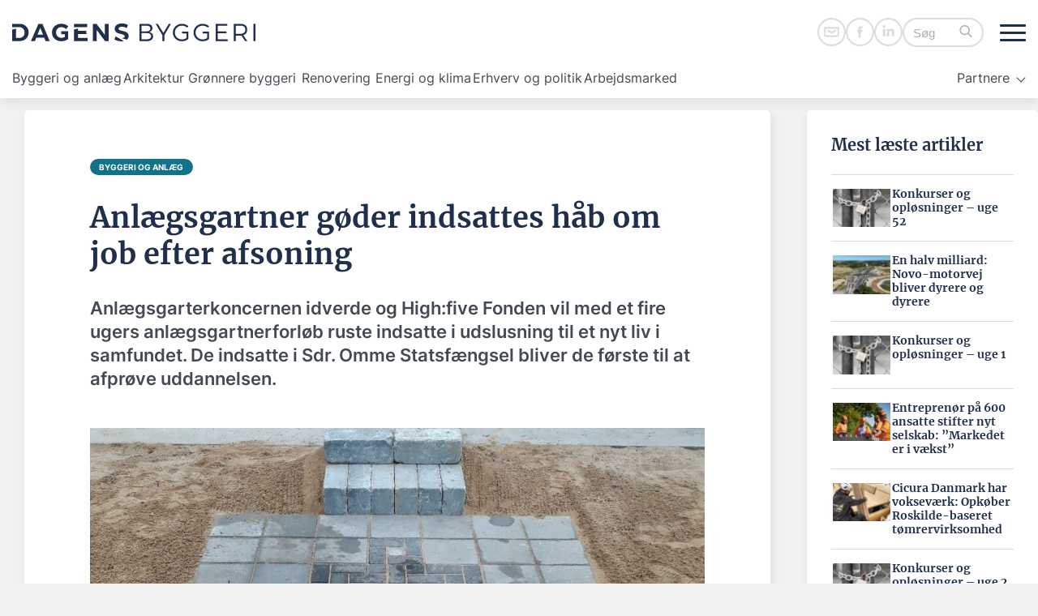

--- FILE ---
content_type: text/html; charset=UTF-8
request_url: https://dagensbyggeri.dk/byggeri-og-anlaeg/anlaegsgartner-goder-indsattes-hab-om-job-efter-afsoning/
body_size: 71793
content:
<!DOCTYPE html>
<html lang="da-DK">

<head>
    <meta charset="UTF-8" />
    <meta name="viewport" content="width=device-width" />
    <meta name='robots' content='index, follow, max-image-preview:large, max-snippet:-1, max-video-preview:-1' />

	<!-- This site is optimized with the Yoast SEO Premium plugin v26.5 (Yoast SEO v26.7) - https://yoast.com/wordpress/plugins/seo/ -->
	<title>Anlægsgartner gøder indsattes håb om job efter afsoning - Dagens Byggeri</title>
	<link rel="canonical" href="https://dagensbyggeri.dk/artikel/anlaegsgartner-goder-indsattes-hab-om-job-efter-afsoning/" />
	<meta property="og:locale" content="da_DK" />
	<meta property="og:type" content="article" />
	<meta property="og:title" content="Anlægsgartner gøder indsattes håb om job efter afsoning" />
	<meta property="og:description" content="Anlægsgarterkoncernen idverde og High:five Fonden vil med et fire ugers anlægsgartnerforløb ruste indsatte i udslusning til et nyt liv i samfundet. De indsatte i Sdr. Omme Statsfængsel bliver de første til at afprøve uddannelsen." />
	<meta property="og:url" content="https://dagensbyggeri.dk/artikel/anlaegsgartner-goder-indsattes-hab-om-job-efter-afsoning/" />
	<meta property="og:site_name" content="Dagens Byggeri" />
	<meta property="article:published_time" content="2023-03-01T07:43:00+00:00" />
	<meta property="article:modified_time" content="2024-05-10T10:01:34+00:00" />
	<meta property="og:image" content="https://dagensbyggeri.dk/wp-content/uploads/2024/03/119952_1_xl.jpg" />
	<meta property="og:image:width" content="1398" />
	<meta property="og:image:height" content="1440" />
	<meta property="og:image:type" content="image/jpeg" />
	<meta name="author" content="los" />
	<meta name="twitter:card" content="summary_large_image" />
	<meta name="twitter:label1" content="Skrevet af" />
	<meta name="twitter:data1" content="los" />
	<meta name="twitter:label2" content="Estimeret læsetid" />
	<meta name="twitter:data2" content="3 minutter" />
	<script type="application/ld+json" class="yoast-schema-graph">{"@context":"https://schema.org","@graph":[{"@type":"NewsArticle","@id":"https://dagensbyggeri.dk/artikel/anlaegsgartner-goder-indsattes-hab-om-job-efter-afsoning/#article","isPartOf":{"@id":"https://dagensbyggeri.dk/artikel/anlaegsgartner-goder-indsattes-hab-om-job-efter-afsoning/"},"author":{"name":"los","@id":"https://dagensbyggeri.dk/#/schema/person/c05a886a20ba829a399096b8d510aaf9"},"headline":"Anlægsgartner gøder indsattes håb om job efter afsoning","datePublished":"2023-03-01T07:43:00+00:00","dateModified":"2024-05-10T10:01:34+00:00","mainEntityOfPage":{"@id":"https://dagensbyggeri.dk/artikel/anlaegsgartner-goder-indsattes-hab-om-job-efter-afsoning/"},"wordCount":645,"publisher":{"@id":"https://dagensbyggeri.dk/#organization"},"image":{"@id":"https://dagensbyggeri.dk/artikel/anlaegsgartner-goder-indsattes-hab-om-job-efter-afsoning/#primaryimage"},"thumbnailUrl":"https://dagensbyggeri.dk/wp-content/uploads/2024/03/119952_1_xl.jpg","keywords":["2023","anlægsgartner","idverde","indsatte","Malmos"],"articleSection":["Byggeri og anlæg"],"inLanguage":"da-DK","copyrightYear":"2023","copyrightHolder":{"@id":"https://dagensbyggeri.dk/#organization"}},{"@type":"WebPage","@id":"https://dagensbyggeri.dk/artikel/anlaegsgartner-goder-indsattes-hab-om-job-efter-afsoning/","url":"https://dagensbyggeri.dk/artikel/anlaegsgartner-goder-indsattes-hab-om-job-efter-afsoning/","name":"Anlægsgartner gøder indsattes håb om job efter afsoning - Dagens Byggeri","isPartOf":{"@id":"https://dagensbyggeri.dk/#website"},"primaryImageOfPage":{"@id":"https://dagensbyggeri.dk/artikel/anlaegsgartner-goder-indsattes-hab-om-job-efter-afsoning/#primaryimage"},"image":{"@id":"https://dagensbyggeri.dk/artikel/anlaegsgartner-goder-indsattes-hab-om-job-efter-afsoning/#primaryimage"},"thumbnailUrl":"https://dagensbyggeri.dk/wp-content/uploads/2024/03/119952_1_xl.jpg","datePublished":"2023-03-01T07:43:00+00:00","dateModified":"2024-05-10T10:01:34+00:00","breadcrumb":{"@id":"https://dagensbyggeri.dk/artikel/anlaegsgartner-goder-indsattes-hab-om-job-efter-afsoning/#breadcrumb"},"inLanguage":"da-DK","potentialAction":[{"@type":"ReadAction","target":["https://dagensbyggeri.dk/artikel/anlaegsgartner-goder-indsattes-hab-om-job-efter-afsoning/"]}]},{"@type":"ImageObject","inLanguage":"da-DK","@id":"https://dagensbyggeri.dk/artikel/anlaegsgartner-goder-indsattes-hab-om-job-efter-afsoning/#primaryimage","url":"https://dagensbyggeri.dk/wp-content/uploads/2024/03/119952_1_xl.jpg","contentUrl":"https://dagensbyggeri.dk/wp-content/uploads/2024/03/119952_1_xl.jpg","width":1398,"height":1440,"caption":"Idverdes anlægsgartnerforløb i Søbysøgård fængsel på Fyn (billedet) har været med til at give deltagerne en tro på egne evner og en uddannelse at tage med udenfor murene. Nu kan også de indsatte i Sdr. Omme Statsfængsel får jord under neglene. Fotograf: Susanne Mose Holm"},{"@type":"BreadcrumbList","@id":"https://dagensbyggeri.dk/artikel/anlaegsgartner-goder-indsattes-hab-om-job-efter-afsoning/#breadcrumb","itemListElement":[{"@type":"ListItem","position":1,"name":"Home","item":"https://dagensbyggeri.dk/"},{"@type":"ListItem","position":2,"name":"Anlægsgartner gøder indsattes håb om job efter afsoning"}]},{"@type":"WebSite","@id":"https://dagensbyggeri.dk/#website","url":"https://dagensbyggeri.dk/","name":"Dagens Byggeri","description":"Nyheder om udbud, arkitektur og byggeri | Dagens Byggeri","publisher":{"@id":"https://dagensbyggeri.dk/#organization"},"potentialAction":[{"@type":"SearchAction","target":{"@type":"EntryPoint","urlTemplate":"https://dagensbyggeri.dk/?s={search_term_string}"},"query-input":{"@type":"PropertyValueSpecification","valueRequired":true,"valueName":"search_term_string"}}],"inLanguage":"da-DK"},{"@type":"Organization","@id":"https://dagensbyggeri.dk/#organization","name":"Dagens Byggeri","url":"https://dagensbyggeri.dk/","logo":{"@type":"ImageObject","inLanguage":"da-DK","@id":"https://dagensbyggeri.dk/#/schema/logo/image/","url":"https://dagensbyggeri.dk/wp-content/uploads/2024/03/dagens-byggeri-logo.svg","contentUrl":"https://dagensbyggeri.dk/wp-content/uploads/2024/03/dagens-byggeri-logo.svg","caption":"Dagens Byggeri"},"image":{"@id":"https://dagensbyggeri.dk/#/schema/logo/image/"}},{"@type":"Person","@id":"https://dagensbyggeri.dk/#/schema/person/c05a886a20ba829a399096b8d510aaf9","name":"los","image":{"@type":"ImageObject","inLanguage":"da-DK","@id":"https://dagensbyggeri.dk/#/schema/person/image/","url":"https://secure.gravatar.com/avatar/b2873e371b19831c28da5c7eeda5b81d890e6e5178874987e4b137824d8936d2?s=96&d=mm&r=g","contentUrl":"https://secure.gravatar.com/avatar/b2873e371b19831c28da5c7eeda5b81d890e6e5178874987e4b137824d8936d2?s=96&d=mm&r=g","caption":"los"},"url":"https://dagensbyggeri.dk/author/louise-skjellum-strobechdagensbyggeri-dk/"}]}</script>
	<!-- / Yoast SEO Premium plugin. -->


<script type="text/javascript" id="wpp-js" src="https://dagensbyggeri.dk/wp-content/plugins/wordpress-popular-posts/assets/js/wpp.min.js?ver=7.3.6" data-sampling="1" data-sampling-rate="100" data-api-url="https://dagensbyggeri.dk/wp-json/wordpress-popular-posts" data-post-id="4634" data-token="61d2efe811" data-lang="0" data-debug="0"></script>
<link rel="alternate" title="oEmbed (JSON)" type="application/json+oembed" href="https://dagensbyggeri.dk/wp-json/oembed/1.0/embed?url=https%3A%2F%2Fdagensbyggeri.dk%2Fbyggeri-og-anlaeg%2Fanlaegsgartner-goder-indsattes-hab-om-job-efter-afsoning%2F" />
<link rel="alternate" title="oEmbed (XML)" type="text/xml+oembed" href="https://dagensbyggeri.dk/wp-json/oembed/1.0/embed?url=https%3A%2F%2Fdagensbyggeri.dk%2Fbyggeri-og-anlaeg%2Fanlaegsgartner-goder-indsattes-hab-om-job-efter-afsoning%2F&#038;format=xml" />
<style id='wp-img-auto-sizes-contain-inline-css' type='text/css'>
img:is([sizes=auto i],[sizes^="auto," i]){contain-intrinsic-size:3000px 1500px}
/*# sourceURL=wp-img-auto-sizes-contain-inline-css */
</style>
<style id='wp-emoji-styles-inline-css' type='text/css'>

	img.wp-smiley, img.emoji {
		display: inline !important;
		border: none !important;
		box-shadow: none !important;
		height: 1em !important;
		width: 1em !important;
		margin: 0 0.07em !important;
		vertical-align: -0.1em !important;
		background: none !important;
		padding: 0 !important;
	}
/*# sourceURL=wp-emoji-styles-inline-css */
</style>
<style id='wp-block-library-inline-css' type='text/css'>
:root{--wp-block-synced-color:#7a00df;--wp-block-synced-color--rgb:122,0,223;--wp-bound-block-color:var(--wp-block-synced-color);--wp-editor-canvas-background:#ddd;--wp-admin-theme-color:#007cba;--wp-admin-theme-color--rgb:0,124,186;--wp-admin-theme-color-darker-10:#006ba1;--wp-admin-theme-color-darker-10--rgb:0,107,160.5;--wp-admin-theme-color-darker-20:#005a87;--wp-admin-theme-color-darker-20--rgb:0,90,135;--wp-admin-border-width-focus:2px}@media (min-resolution:192dpi){:root{--wp-admin-border-width-focus:1.5px}}.wp-element-button{cursor:pointer}:root .has-very-light-gray-background-color{background-color:#eee}:root .has-very-dark-gray-background-color{background-color:#313131}:root .has-very-light-gray-color{color:#eee}:root .has-very-dark-gray-color{color:#313131}:root .has-vivid-green-cyan-to-vivid-cyan-blue-gradient-background{background:linear-gradient(135deg,#00d084,#0693e3)}:root .has-purple-crush-gradient-background{background:linear-gradient(135deg,#34e2e4,#4721fb 50%,#ab1dfe)}:root .has-hazy-dawn-gradient-background{background:linear-gradient(135deg,#faaca8,#dad0ec)}:root .has-subdued-olive-gradient-background{background:linear-gradient(135deg,#fafae1,#67a671)}:root .has-atomic-cream-gradient-background{background:linear-gradient(135deg,#fdd79a,#004a59)}:root .has-nightshade-gradient-background{background:linear-gradient(135deg,#330968,#31cdcf)}:root .has-midnight-gradient-background{background:linear-gradient(135deg,#020381,#2874fc)}:root{--wp--preset--font-size--normal:16px;--wp--preset--font-size--huge:42px}.has-regular-font-size{font-size:1em}.has-larger-font-size{font-size:2.625em}.has-normal-font-size{font-size:var(--wp--preset--font-size--normal)}.has-huge-font-size{font-size:var(--wp--preset--font-size--huge)}.has-text-align-center{text-align:center}.has-text-align-left{text-align:left}.has-text-align-right{text-align:right}.has-fit-text{white-space:nowrap!important}#end-resizable-editor-section{display:none}.aligncenter{clear:both}.items-justified-left{justify-content:flex-start}.items-justified-center{justify-content:center}.items-justified-right{justify-content:flex-end}.items-justified-space-between{justify-content:space-between}.screen-reader-text{border:0;clip-path:inset(50%);height:1px;margin:-1px;overflow:hidden;padding:0;position:absolute;width:1px;word-wrap:normal!important}.screen-reader-text:focus{background-color:#ddd;clip-path:none;color:#444;display:block;font-size:1em;height:auto;left:5px;line-height:normal;padding:15px 23px 14px;text-decoration:none;top:5px;width:auto;z-index:100000}html :where(.has-border-color){border-style:solid}html :where([style*=border-top-color]){border-top-style:solid}html :where([style*=border-right-color]){border-right-style:solid}html :where([style*=border-bottom-color]){border-bottom-style:solid}html :where([style*=border-left-color]){border-left-style:solid}html :where([style*=border-width]){border-style:solid}html :where([style*=border-top-width]){border-top-style:solid}html :where([style*=border-right-width]){border-right-style:solid}html :where([style*=border-bottom-width]){border-bottom-style:solid}html :where([style*=border-left-width]){border-left-style:solid}html :where(img[class*=wp-image-]){height:auto;max-width:100%}:where(figure){margin:0 0 1em}html :where(.is-position-sticky){--wp-admin--admin-bar--position-offset:var(--wp-admin--admin-bar--height,0px)}@media screen and (max-width:600px){html :where(.is-position-sticky){--wp-admin--admin-bar--position-offset:0px}}

/*# sourceURL=wp-block-library-inline-css */
</style><style id='wp-block-button-inline-css' type='text/css'>
.wp-block-button__link{align-content:center;box-sizing:border-box;cursor:pointer;display:inline-block;height:100%;text-align:center;word-break:break-word}.wp-block-button__link.aligncenter{text-align:center}.wp-block-button__link.alignright{text-align:right}:where(.wp-block-button__link){border-radius:9999px;box-shadow:none;padding:calc(.667em + 2px) calc(1.333em + 2px);text-decoration:none}.wp-block-button[style*=text-decoration] .wp-block-button__link{text-decoration:inherit}.wp-block-buttons>.wp-block-button.has-custom-width{max-width:none}.wp-block-buttons>.wp-block-button.has-custom-width .wp-block-button__link{width:100%}.wp-block-buttons>.wp-block-button.has-custom-font-size .wp-block-button__link{font-size:inherit}.wp-block-buttons>.wp-block-button.wp-block-button__width-25{width:calc(25% - var(--wp--style--block-gap, .5em)*.75)}.wp-block-buttons>.wp-block-button.wp-block-button__width-50{width:calc(50% - var(--wp--style--block-gap, .5em)*.5)}.wp-block-buttons>.wp-block-button.wp-block-button__width-75{width:calc(75% - var(--wp--style--block-gap, .5em)*.25)}.wp-block-buttons>.wp-block-button.wp-block-button__width-100{flex-basis:100%;width:100%}.wp-block-buttons.is-vertical>.wp-block-button.wp-block-button__width-25{width:25%}.wp-block-buttons.is-vertical>.wp-block-button.wp-block-button__width-50{width:50%}.wp-block-buttons.is-vertical>.wp-block-button.wp-block-button__width-75{width:75%}.wp-block-button.is-style-squared,.wp-block-button__link.wp-block-button.is-style-squared{border-radius:0}.wp-block-button.no-border-radius,.wp-block-button__link.no-border-radius{border-radius:0!important}:root :where(.wp-block-button .wp-block-button__link.is-style-outline),:root :where(.wp-block-button.is-style-outline>.wp-block-button__link){border:2px solid;padding:.667em 1.333em}:root :where(.wp-block-button .wp-block-button__link.is-style-outline:not(.has-text-color)),:root :where(.wp-block-button.is-style-outline>.wp-block-button__link:not(.has-text-color)){color:currentColor}:root :where(.wp-block-button .wp-block-button__link.is-style-outline:not(.has-background)),:root :where(.wp-block-button.is-style-outline>.wp-block-button__link:not(.has-background)){background-color:initial;background-image:none}
/*# sourceURL=https://dagensbyggeri.dk/wp-includes/blocks/button/style.min.css */
</style>
<style id='wp-block-heading-inline-css' type='text/css'>
h1:where(.wp-block-heading).has-background,h2:where(.wp-block-heading).has-background,h3:where(.wp-block-heading).has-background,h4:where(.wp-block-heading).has-background,h5:where(.wp-block-heading).has-background,h6:where(.wp-block-heading).has-background{padding:1.25em 2.375em}h1.has-text-align-left[style*=writing-mode]:where([style*=vertical-lr]),h1.has-text-align-right[style*=writing-mode]:where([style*=vertical-rl]),h2.has-text-align-left[style*=writing-mode]:where([style*=vertical-lr]),h2.has-text-align-right[style*=writing-mode]:where([style*=vertical-rl]),h3.has-text-align-left[style*=writing-mode]:where([style*=vertical-lr]),h3.has-text-align-right[style*=writing-mode]:where([style*=vertical-rl]),h4.has-text-align-left[style*=writing-mode]:where([style*=vertical-lr]),h4.has-text-align-right[style*=writing-mode]:where([style*=vertical-rl]),h5.has-text-align-left[style*=writing-mode]:where([style*=vertical-lr]),h5.has-text-align-right[style*=writing-mode]:where([style*=vertical-rl]),h6.has-text-align-left[style*=writing-mode]:where([style*=vertical-lr]),h6.has-text-align-right[style*=writing-mode]:where([style*=vertical-rl]){rotate:180deg}
/*# sourceURL=https://dagensbyggeri.dk/wp-includes/blocks/heading/style.min.css */
</style>
<style id='wp-block-image-inline-css' type='text/css'>
.wp-block-image>a,.wp-block-image>figure>a{display:inline-block}.wp-block-image img{box-sizing:border-box;height:auto;max-width:100%;vertical-align:bottom}@media not (prefers-reduced-motion){.wp-block-image img.hide{visibility:hidden}.wp-block-image img.show{animation:show-content-image .4s}}.wp-block-image[style*=border-radius] img,.wp-block-image[style*=border-radius]>a{border-radius:inherit}.wp-block-image.has-custom-border img{box-sizing:border-box}.wp-block-image.aligncenter{text-align:center}.wp-block-image.alignfull>a,.wp-block-image.alignwide>a{width:100%}.wp-block-image.alignfull img,.wp-block-image.alignwide img{height:auto;width:100%}.wp-block-image .aligncenter,.wp-block-image .alignleft,.wp-block-image .alignright,.wp-block-image.aligncenter,.wp-block-image.alignleft,.wp-block-image.alignright{display:table}.wp-block-image .aligncenter>figcaption,.wp-block-image .alignleft>figcaption,.wp-block-image .alignright>figcaption,.wp-block-image.aligncenter>figcaption,.wp-block-image.alignleft>figcaption,.wp-block-image.alignright>figcaption{caption-side:bottom;display:table-caption}.wp-block-image .alignleft{float:left;margin:.5em 1em .5em 0}.wp-block-image .alignright{float:right;margin:.5em 0 .5em 1em}.wp-block-image .aligncenter{margin-left:auto;margin-right:auto}.wp-block-image :where(figcaption){margin-bottom:1em;margin-top:.5em}.wp-block-image.is-style-circle-mask img{border-radius:9999px}@supports ((-webkit-mask-image:none) or (mask-image:none)) or (-webkit-mask-image:none){.wp-block-image.is-style-circle-mask img{border-radius:0;-webkit-mask-image:url('data:image/svg+xml;utf8,<svg viewBox="0 0 100 100" xmlns="http://www.w3.org/2000/svg"><circle cx="50" cy="50" r="50"/></svg>');mask-image:url('data:image/svg+xml;utf8,<svg viewBox="0 0 100 100" xmlns="http://www.w3.org/2000/svg"><circle cx="50" cy="50" r="50"/></svg>');mask-mode:alpha;-webkit-mask-position:center;mask-position:center;-webkit-mask-repeat:no-repeat;mask-repeat:no-repeat;-webkit-mask-size:contain;mask-size:contain}}:root :where(.wp-block-image.is-style-rounded img,.wp-block-image .is-style-rounded img){border-radius:9999px}.wp-block-image figure{margin:0}.wp-lightbox-container{display:flex;flex-direction:column;position:relative}.wp-lightbox-container img{cursor:zoom-in}.wp-lightbox-container img:hover+button{opacity:1}.wp-lightbox-container button{align-items:center;backdrop-filter:blur(16px) saturate(180%);background-color:#5a5a5a40;border:none;border-radius:4px;cursor:zoom-in;display:flex;height:20px;justify-content:center;opacity:0;padding:0;position:absolute;right:16px;text-align:center;top:16px;width:20px;z-index:100}@media not (prefers-reduced-motion){.wp-lightbox-container button{transition:opacity .2s ease}}.wp-lightbox-container button:focus-visible{outline:3px auto #5a5a5a40;outline:3px auto -webkit-focus-ring-color;outline-offset:3px}.wp-lightbox-container button:hover{cursor:pointer;opacity:1}.wp-lightbox-container button:focus{opacity:1}.wp-lightbox-container button:focus,.wp-lightbox-container button:hover,.wp-lightbox-container button:not(:hover):not(:active):not(.has-background){background-color:#5a5a5a40;border:none}.wp-lightbox-overlay{box-sizing:border-box;cursor:zoom-out;height:100vh;left:0;overflow:hidden;position:fixed;top:0;visibility:hidden;width:100%;z-index:100000}.wp-lightbox-overlay .close-button{align-items:center;cursor:pointer;display:flex;justify-content:center;min-height:40px;min-width:40px;padding:0;position:absolute;right:calc(env(safe-area-inset-right) + 16px);top:calc(env(safe-area-inset-top) + 16px);z-index:5000000}.wp-lightbox-overlay .close-button:focus,.wp-lightbox-overlay .close-button:hover,.wp-lightbox-overlay .close-button:not(:hover):not(:active):not(.has-background){background:none;border:none}.wp-lightbox-overlay .lightbox-image-container{height:var(--wp--lightbox-container-height);left:50%;overflow:hidden;position:absolute;top:50%;transform:translate(-50%,-50%);transform-origin:top left;width:var(--wp--lightbox-container-width);z-index:9999999999}.wp-lightbox-overlay .wp-block-image{align-items:center;box-sizing:border-box;display:flex;height:100%;justify-content:center;margin:0;position:relative;transform-origin:0 0;width:100%;z-index:3000000}.wp-lightbox-overlay .wp-block-image img{height:var(--wp--lightbox-image-height);min-height:var(--wp--lightbox-image-height);min-width:var(--wp--lightbox-image-width);width:var(--wp--lightbox-image-width)}.wp-lightbox-overlay .wp-block-image figcaption{display:none}.wp-lightbox-overlay button{background:none;border:none}.wp-lightbox-overlay .scrim{background-color:#fff;height:100%;opacity:.9;position:absolute;width:100%;z-index:2000000}.wp-lightbox-overlay.active{visibility:visible}@media not (prefers-reduced-motion){.wp-lightbox-overlay.active{animation:turn-on-visibility .25s both}.wp-lightbox-overlay.active img{animation:turn-on-visibility .35s both}.wp-lightbox-overlay.show-closing-animation:not(.active){animation:turn-off-visibility .35s both}.wp-lightbox-overlay.show-closing-animation:not(.active) img{animation:turn-off-visibility .25s both}.wp-lightbox-overlay.zoom.active{animation:none;opacity:1;visibility:visible}.wp-lightbox-overlay.zoom.active .lightbox-image-container{animation:lightbox-zoom-in .4s}.wp-lightbox-overlay.zoom.active .lightbox-image-container img{animation:none}.wp-lightbox-overlay.zoom.active .scrim{animation:turn-on-visibility .4s forwards}.wp-lightbox-overlay.zoom.show-closing-animation:not(.active){animation:none}.wp-lightbox-overlay.zoom.show-closing-animation:not(.active) .lightbox-image-container{animation:lightbox-zoom-out .4s}.wp-lightbox-overlay.zoom.show-closing-animation:not(.active) .lightbox-image-container img{animation:none}.wp-lightbox-overlay.zoom.show-closing-animation:not(.active) .scrim{animation:turn-off-visibility .4s forwards}}@keyframes show-content-image{0%{visibility:hidden}99%{visibility:hidden}to{visibility:visible}}@keyframes turn-on-visibility{0%{opacity:0}to{opacity:1}}@keyframes turn-off-visibility{0%{opacity:1;visibility:visible}99%{opacity:0;visibility:visible}to{opacity:0;visibility:hidden}}@keyframes lightbox-zoom-in{0%{transform:translate(calc((-100vw + var(--wp--lightbox-scrollbar-width))/2 + var(--wp--lightbox-initial-left-position)),calc(-50vh + var(--wp--lightbox-initial-top-position))) scale(var(--wp--lightbox-scale))}to{transform:translate(-50%,-50%) scale(1)}}@keyframes lightbox-zoom-out{0%{transform:translate(-50%,-50%) scale(1);visibility:visible}99%{visibility:visible}to{transform:translate(calc((-100vw + var(--wp--lightbox-scrollbar-width))/2 + var(--wp--lightbox-initial-left-position)),calc(-50vh + var(--wp--lightbox-initial-top-position))) scale(var(--wp--lightbox-scale));visibility:hidden}}
/*# sourceURL=https://dagensbyggeri.dk/wp-includes/blocks/image/style.min.css */
</style>
<style id='wp-block-image-theme-inline-css' type='text/css'>
:root :where(.wp-block-image figcaption){color:#555;font-size:13px;text-align:center}.is-dark-theme :root :where(.wp-block-image figcaption){color:#ffffffa6}.wp-block-image{margin:0 0 1em}
/*# sourceURL=https://dagensbyggeri.dk/wp-includes/blocks/image/theme.min.css */
</style>
<style id='wp-block-buttons-inline-css' type='text/css'>
.wp-block-buttons{box-sizing:border-box}.wp-block-buttons.is-vertical{flex-direction:column}.wp-block-buttons.is-vertical>.wp-block-button:last-child{margin-bottom:0}.wp-block-buttons>.wp-block-button{display:inline-block;margin:0}.wp-block-buttons.is-content-justification-left{justify-content:flex-start}.wp-block-buttons.is-content-justification-left.is-vertical{align-items:flex-start}.wp-block-buttons.is-content-justification-center{justify-content:center}.wp-block-buttons.is-content-justification-center.is-vertical{align-items:center}.wp-block-buttons.is-content-justification-right{justify-content:flex-end}.wp-block-buttons.is-content-justification-right.is-vertical{align-items:flex-end}.wp-block-buttons.is-content-justification-space-between{justify-content:space-between}.wp-block-buttons.aligncenter{text-align:center}.wp-block-buttons:not(.is-content-justification-space-between,.is-content-justification-right,.is-content-justification-left,.is-content-justification-center) .wp-block-button.aligncenter{margin-left:auto;margin-right:auto;width:100%}.wp-block-buttons[style*=text-decoration] .wp-block-button,.wp-block-buttons[style*=text-decoration] .wp-block-button__link{text-decoration:inherit}.wp-block-buttons.has-custom-font-size .wp-block-button__link{font-size:inherit}.wp-block-buttons .wp-block-button__link{width:100%}.wp-block-button.aligncenter{text-align:center}
/*# sourceURL=https://dagensbyggeri.dk/wp-includes/blocks/buttons/style.min.css */
</style>
<style id='wp-block-search-inline-css' type='text/css'>
.wp-block-search__button{margin-left:10px;word-break:normal}.wp-block-search__button.has-icon{line-height:0}.wp-block-search__button svg{height:1.25em;min-height:24px;min-width:24px;width:1.25em;fill:currentColor;vertical-align:text-bottom}:where(.wp-block-search__button){border:1px solid #ccc;padding:6px 10px}.wp-block-search__inside-wrapper{display:flex;flex:auto;flex-wrap:nowrap;max-width:100%}.wp-block-search__label{width:100%}.wp-block-search.wp-block-search__button-only .wp-block-search__button{box-sizing:border-box;display:flex;flex-shrink:0;justify-content:center;margin-left:0;max-width:100%}.wp-block-search.wp-block-search__button-only .wp-block-search__inside-wrapper{min-width:0!important;transition-property:width}.wp-block-search.wp-block-search__button-only .wp-block-search__input{flex-basis:100%;transition-duration:.3s}.wp-block-search.wp-block-search__button-only.wp-block-search__searchfield-hidden,.wp-block-search.wp-block-search__button-only.wp-block-search__searchfield-hidden .wp-block-search__inside-wrapper{overflow:hidden}.wp-block-search.wp-block-search__button-only.wp-block-search__searchfield-hidden .wp-block-search__input{border-left-width:0!important;border-right-width:0!important;flex-basis:0;flex-grow:0;margin:0;min-width:0!important;padding-left:0!important;padding-right:0!important;width:0!important}:where(.wp-block-search__input){appearance:none;border:1px solid #949494;flex-grow:1;font-family:inherit;font-size:inherit;font-style:inherit;font-weight:inherit;letter-spacing:inherit;line-height:inherit;margin-left:0;margin-right:0;min-width:3rem;padding:8px;text-decoration:unset!important;text-transform:inherit}:where(.wp-block-search__button-inside .wp-block-search__inside-wrapper){background-color:#fff;border:1px solid #949494;box-sizing:border-box;padding:4px}:where(.wp-block-search__button-inside .wp-block-search__inside-wrapper) .wp-block-search__input{border:none;border-radius:0;padding:0 4px}:where(.wp-block-search__button-inside .wp-block-search__inside-wrapper) .wp-block-search__input:focus{outline:none}:where(.wp-block-search__button-inside .wp-block-search__inside-wrapper) :where(.wp-block-search__button){padding:4px 8px}.wp-block-search.aligncenter .wp-block-search__inside-wrapper{margin:auto}.wp-block[data-align=right] .wp-block-search.wp-block-search__button-only .wp-block-search__inside-wrapper{float:right}
/*# sourceURL=https://dagensbyggeri.dk/wp-includes/blocks/search/style.min.css */
</style>
<style id='wp-block-search-theme-inline-css' type='text/css'>
.wp-block-search .wp-block-search__label{font-weight:700}.wp-block-search__button{border:1px solid #ccc;padding:.375em .625em}
/*# sourceURL=https://dagensbyggeri.dk/wp-includes/blocks/search/theme.min.css */
</style>
<style id='wp-block-columns-inline-css' type='text/css'>
.wp-block-columns{box-sizing:border-box;display:flex;flex-wrap:wrap!important}@media (min-width:782px){.wp-block-columns{flex-wrap:nowrap!important}}.wp-block-columns{align-items:normal!important}.wp-block-columns.are-vertically-aligned-top{align-items:flex-start}.wp-block-columns.are-vertically-aligned-center{align-items:center}.wp-block-columns.are-vertically-aligned-bottom{align-items:flex-end}@media (max-width:781px){.wp-block-columns:not(.is-not-stacked-on-mobile)>.wp-block-column{flex-basis:100%!important}}@media (min-width:782px){.wp-block-columns:not(.is-not-stacked-on-mobile)>.wp-block-column{flex-basis:0;flex-grow:1}.wp-block-columns:not(.is-not-stacked-on-mobile)>.wp-block-column[style*=flex-basis]{flex-grow:0}}.wp-block-columns.is-not-stacked-on-mobile{flex-wrap:nowrap!important}.wp-block-columns.is-not-stacked-on-mobile>.wp-block-column{flex-basis:0;flex-grow:1}.wp-block-columns.is-not-stacked-on-mobile>.wp-block-column[style*=flex-basis]{flex-grow:0}:where(.wp-block-columns){margin-bottom:1.75em}:where(.wp-block-columns.has-background){padding:1.25em 2.375em}.wp-block-column{flex-grow:1;min-width:0;overflow-wrap:break-word;word-break:break-word}.wp-block-column.is-vertically-aligned-top{align-self:flex-start}.wp-block-column.is-vertically-aligned-center{align-self:center}.wp-block-column.is-vertically-aligned-bottom{align-self:flex-end}.wp-block-column.is-vertically-aligned-stretch{align-self:stretch}.wp-block-column.is-vertically-aligned-bottom,.wp-block-column.is-vertically-aligned-center,.wp-block-column.is-vertically-aligned-top{width:100%}
/*# sourceURL=https://dagensbyggeri.dk/wp-includes/blocks/columns/style.min.css */
</style>
<style id='wp-block-group-inline-css' type='text/css'>
.wp-block-group{box-sizing:border-box}:where(.wp-block-group.wp-block-group-is-layout-constrained){position:relative}
/*# sourceURL=https://dagensbyggeri.dk/wp-includes/blocks/group/style.min.css */
</style>
<style id='wp-block-group-theme-inline-css' type='text/css'>
:where(.wp-block-group.has-background){padding:1.25em 2.375em}
/*# sourceURL=https://dagensbyggeri.dk/wp-includes/blocks/group/theme.min.css */
</style>
<style id='wp-block-paragraph-inline-css' type='text/css'>
.is-small-text{font-size:.875em}.is-regular-text{font-size:1em}.is-large-text{font-size:2.25em}.is-larger-text{font-size:3em}.has-drop-cap:not(:focus):first-letter{float:left;font-size:8.4em;font-style:normal;font-weight:100;line-height:.68;margin:.05em .1em 0 0;text-transform:uppercase}body.rtl .has-drop-cap:not(:focus):first-letter{float:none;margin-left:.1em}p.has-drop-cap.has-background{overflow:hidden}:root :where(p.has-background){padding:1.25em 2.375em}:where(p.has-text-color:not(.has-link-color)) a{color:inherit}p.has-text-align-left[style*="writing-mode:vertical-lr"],p.has-text-align-right[style*="writing-mode:vertical-rl"]{rotate:180deg}
/*# sourceURL=https://dagensbyggeri.dk/wp-includes/blocks/paragraph/style.min.css */
</style>
<style id='wp-block-separator-inline-css' type='text/css'>
@charset "UTF-8";.wp-block-separator{border:none;border-top:2px solid}:root :where(.wp-block-separator.is-style-dots){height:auto;line-height:1;text-align:center}:root :where(.wp-block-separator.is-style-dots):before{color:currentColor;content:"···";font-family:serif;font-size:1.5em;letter-spacing:2em;padding-left:2em}.wp-block-separator.is-style-dots{background:none!important;border:none!important}
/*# sourceURL=https://dagensbyggeri.dk/wp-includes/blocks/separator/style.min.css */
</style>
<style id='wp-block-separator-theme-inline-css' type='text/css'>
.wp-block-separator.has-css-opacity{opacity:.4}.wp-block-separator{border:none;border-bottom:2px solid;margin-left:auto;margin-right:auto}.wp-block-separator.has-alpha-channel-opacity{opacity:1}.wp-block-separator:not(.is-style-wide):not(.is-style-dots){width:100px}.wp-block-separator.has-background:not(.is-style-dots){border-bottom:none;height:1px}.wp-block-separator.has-background:not(.is-style-wide):not(.is-style-dots){height:2px}
/*# sourceURL=https://dagensbyggeri.dk/wp-includes/blocks/separator/theme.min.css */
</style>
<style id='global-styles-inline-css' type='text/css'>
:root{--wp--preset--aspect-ratio--square: 1;--wp--preset--aspect-ratio--4-3: 4/3;--wp--preset--aspect-ratio--3-4: 3/4;--wp--preset--aspect-ratio--3-2: 3/2;--wp--preset--aspect-ratio--2-3: 2/3;--wp--preset--aspect-ratio--16-9: 16/9;--wp--preset--aspect-ratio--9-16: 9/16;--wp--preset--color--black: #000000;--wp--preset--color--cyan-bluish-gray: #abb8c3;--wp--preset--color--white: #ffffff;--wp--preset--color--pale-pink: #f78da7;--wp--preset--color--vivid-red: #cf2e2e;--wp--preset--color--luminous-vivid-orange: #ff6900;--wp--preset--color--luminous-vivid-amber: #fcb900;--wp--preset--color--light-green-cyan: #7bdcb5;--wp--preset--color--vivid-green-cyan: #00d084;--wp--preset--color--pale-cyan-blue: #8ed1fc;--wp--preset--color--vivid-cyan-blue: #0693e3;--wp--preset--color--vivid-purple: #9b51e0;--wp--preset--color--default: #434a54;--wp--preset--color--default-light: #597A7F;--wp--preset--color--background: #F0F1F2;--wp--preset--color--primary: var(--wp--custom--primary-color);--wp--preset--color--hyperlink: var(--wp--custom--hyperlink-color);--wp--preset--color--hover: var(--wp--custom--hover-color);--wp--preset--color--secondary: #20304C;--wp--preset--color--gray: #e4e6eb;--wp--preset--color--gray-2: #DADDDF;--wp--preset--color--gray-3: #AAAFB1;--wp--preset--color--gray-4: #6f747b;--wp--preset--gradient--vivid-cyan-blue-to-vivid-purple: linear-gradient(135deg,rgb(6,147,227) 0%,rgb(155,81,224) 100%);--wp--preset--gradient--light-green-cyan-to-vivid-green-cyan: linear-gradient(135deg,rgb(122,220,180) 0%,rgb(0,208,130) 100%);--wp--preset--gradient--luminous-vivid-amber-to-luminous-vivid-orange: linear-gradient(135deg,rgb(252,185,0) 0%,rgb(255,105,0) 100%);--wp--preset--gradient--luminous-vivid-orange-to-vivid-red: linear-gradient(135deg,rgb(255,105,0) 0%,rgb(207,46,46) 100%);--wp--preset--gradient--very-light-gray-to-cyan-bluish-gray: linear-gradient(135deg,rgb(238,238,238) 0%,rgb(169,184,195) 100%);--wp--preset--gradient--cool-to-warm-spectrum: linear-gradient(135deg,rgb(74,234,220) 0%,rgb(151,120,209) 20%,rgb(207,42,186) 40%,rgb(238,44,130) 60%,rgb(251,105,98) 80%,rgb(254,248,76) 100%);--wp--preset--gradient--blush-light-purple: linear-gradient(135deg,rgb(255,206,236) 0%,rgb(152,150,240) 100%);--wp--preset--gradient--blush-bordeaux: linear-gradient(135deg,rgb(254,205,165) 0%,rgb(254,45,45) 50%,rgb(107,0,62) 100%);--wp--preset--gradient--luminous-dusk: linear-gradient(135deg,rgb(255,203,112) 0%,rgb(199,81,192) 50%,rgb(65,88,208) 100%);--wp--preset--gradient--pale-ocean: linear-gradient(135deg,rgb(255,245,203) 0%,rgb(182,227,212) 50%,rgb(51,167,181) 100%);--wp--preset--gradient--electric-grass: linear-gradient(135deg,rgb(202,248,128) 0%,rgb(113,206,126) 100%);--wp--preset--gradient--midnight: linear-gradient(135deg,rgb(2,3,129) 0%,rgb(40,116,252) 100%);--wp--preset--font-size--small: clamp(16px, 1rem + ((1vw - 3.2px) * 1), 16px);--wp--preset--font-size--medium: clamp(16px, 1rem + ((1vw - 3.2px) * 1), 16px);--wp--preset--font-size--large: clamp(1.625rem, 1.625rem + ((1vw - 0.2rem) * 1), 1.625rem);--wp--preset--font-size--x-large: clamp(1.625rem, 1.625rem + ((1vw - 0.2rem) * 0.781), 2.25rem);--wp--preset--font-size--x-small: clamp(0.688rem, 0.688rem + ((1vw - 0.2rem) * 1), 0.688rem);--wp--preset--font-size--xx-large: clamp(2.25rem, 2.25rem + ((1vw - 0.2rem) * 0.625), 2.75rem);--wp--preset--font-size--giant: clamp(2.5rem, 2.5rem + ((1vw - 0.2rem) * 0.625), 3rem);--wp--preset--font-family--system-font: "Inter", sans-serif;--wp--preset--font-family--merriweather: "Merriweather", sans-serif;--wp--preset--font-family--inter: "Inter", sans-serif;--wp--preset--spacing--20: 0.44rem;--wp--preset--spacing--30: clamp(1.5rem, 5vw, 2rem);--wp--preset--spacing--40: clamp(1.8rem, 1.8rem + ((1vw - 0.48rem) * 2.885), 3rem);--wp--preset--spacing--50: 1.5rem;--wp--preset--spacing--60: 2.25rem;--wp--preset--spacing--70: 3.38rem;--wp--preset--spacing--80: 5.06rem;--wp--preset--shadow--natural: 6px 6px 9px rgba(0, 0, 0, 0.2);--wp--preset--shadow--deep: 12px 12px 50px rgba(0, 0, 0, 0.4);--wp--preset--shadow--sharp: 6px 6px 0px rgba(0, 0, 0, 0.2);--wp--preset--shadow--outlined: 6px 6px 0px -3px rgb(255, 255, 255), 6px 6px rgb(0, 0, 0);--wp--preset--shadow--crisp: 6px 6px 0px rgb(0, 0, 0);--wp--custom--wide-size: 1290px;--wp--custom--default-font: "Inter", sans-serif;--wp--custom--heading-font: merriweather;--wp--custom--sidebar-size: 300px;--wp--custom--primary-color: #12728a;--wp--custom--hyperlink-color: #12728A;--wp--custom--hover-color: #12728A;}:root { --wp--style--global--content-size: 800px;--wp--style--global--wide-size: 800px; }:where(body) { margin: 0; }.wp-site-blocks { padding-top: var(--wp--style--root--padding-top); padding-bottom: var(--wp--style--root--padding-bottom); }.has-global-padding { padding-right: var(--wp--style--root--padding-right); padding-left: var(--wp--style--root--padding-left); }.has-global-padding > .alignfull { margin-right: calc(var(--wp--style--root--padding-right) * -1); margin-left: calc(var(--wp--style--root--padding-left) * -1); }.has-global-padding :where(:not(.alignfull.is-layout-flow) > .has-global-padding:not(.wp-block-block, .alignfull)) { padding-right: 0; padding-left: 0; }.has-global-padding :where(:not(.alignfull.is-layout-flow) > .has-global-padding:not(.wp-block-block, .alignfull)) > .alignfull { margin-left: 0; margin-right: 0; }.wp-site-blocks > .alignleft { float: left; margin-right: 2em; }.wp-site-blocks > .alignright { float: right; margin-left: 2em; }.wp-site-blocks > .aligncenter { justify-content: center; margin-left: auto; margin-right: auto; }:where(.wp-site-blocks) > * { margin-block-start: 1rem; margin-block-end: 0; }:where(.wp-site-blocks) > :first-child { margin-block-start: 0; }:where(.wp-site-blocks) > :last-child { margin-block-end: 0; }:root { --wp--style--block-gap: 1rem; }:root :where(.is-layout-flow) > :first-child{margin-block-start: 0;}:root :where(.is-layout-flow) > :last-child{margin-block-end: 0;}:root :where(.is-layout-flow) > *{margin-block-start: 1rem;margin-block-end: 0;}:root :where(.is-layout-constrained) > :first-child{margin-block-start: 0;}:root :where(.is-layout-constrained) > :last-child{margin-block-end: 0;}:root :where(.is-layout-constrained) > *{margin-block-start: 1rem;margin-block-end: 0;}:root :where(.is-layout-flex){gap: 1rem;}:root :where(.is-layout-grid){gap: 1rem;}.is-layout-flow > .alignleft{float: left;margin-inline-start: 0;margin-inline-end: 2em;}.is-layout-flow > .alignright{float: right;margin-inline-start: 2em;margin-inline-end: 0;}.is-layout-flow > .aligncenter{margin-left: auto !important;margin-right: auto !important;}.is-layout-constrained > .alignleft{float: left;margin-inline-start: 0;margin-inline-end: 2em;}.is-layout-constrained > .alignright{float: right;margin-inline-start: 2em;margin-inline-end: 0;}.is-layout-constrained > .aligncenter{margin-left: auto !important;margin-right: auto !important;}.is-layout-constrained > :where(:not(.alignleft):not(.alignright):not(.alignfull)){max-width: var(--wp--style--global--content-size);margin-left: auto !important;margin-right: auto !important;}.is-layout-constrained > .alignwide{max-width: var(--wp--style--global--wide-size);}body .is-layout-flex{display: flex;}.is-layout-flex{flex-wrap: wrap;align-items: center;}.is-layout-flex > :is(*, div){margin: 0;}body .is-layout-grid{display: grid;}.is-layout-grid > :is(*, div){margin: 0;}body{background-color: var(--wp--preset--color--white);color: var(--wp--preset--color--default);font-family: var(--wp--custom--default-font);font-size: var(--wp--preset--font-size--medium);line-height: 1.6;--wp--style--root--padding-top: var(--wp--preset--spacing--40);--wp--style--root--padding-right: var(--wp--preset--spacing--30);--wp--style--root--padding-bottom: var(--wp--preset--spacing--40);--wp--style--root--padding-left: var(--wp--preset--spacing--30);}a:where(:not(.wp-element-button)){color: var(--wp--preset--color--hyperlink);text-decoration: underline;}:root :where(a:where(:not(.wp-element-button)):hover){text-decoration: underline;}:root :where(a:where(:not(.wp-element-button)):focus){text-decoration: underline;}:root :where(a:where(:not(.wp-element-button)):active){color: var(--wp--preset--color--hyperlink);text-decoration: underline;}h1, h2, h3, h4, h5, h6{color: var(--wp--preset--color--secondary);font-family: var(--wp--custom--heading-font);font-weight: 800;line-height: 1.4;}h1{color: var(--wp--preset--color--secondary);font-family: var(--wp--custom--heading-font);font-size: var(--wp--preset--font-size--xx-large);font-weight: 800;line-height: 1.2;}h2{color: var(--wp--preset--color--secondary);font-family: var(--wp--custom--heading-font);font-size: clamp(16.834px, 1.052rem + ((1vw - 3.2px) * 0.716), 26px);font-weight: 700;line-height: 32px;margin-top: 3.6rem;margin-bottom: 0.5rem;}h3{color: var(--wp--preset--color--secondary);font-family: var(--wp--custom--heading-font);font-size: clamp(14px, 0.875rem + ((1vw - 3.2px) * 0.469), 20px);font-weight: 700;line-height: 25px;margin-top: 2.5rem;margin-bottom: 0.5rem;}h4{color: var(--wp--preset--color--secondary);font-family: var(--wp--custom--heading-font);font-size: clamp(14px, 0.875rem + ((1vw - 3.2px) * 0.313), 18px);font-weight: 700;line-height: 24px;margin-top: 2.5rem;margin-bottom: 0.5rem;}h5{color: var(--wp--preset--color--secondary);font-family: var(--wp--custom--heading-font);font-size: clamp(14px, 0.875rem + ((1vw - 3.2px) * 0.156), 16px);font-weight: 700;line-height: 20px;margin-top: 3.6rem;margin-bottom: 0.5rem;}:root :where(.wp-element-button, .wp-block-button__link){background-color: var(--wp--preset--color--gray);border-radius: 8px;border-width: 0;color: var(--wp--preset--color--default);font-family: inherit;font-size: clamp(0.875rem, 0.875rem + ((1vw - 0.2rem) * 0.156), 1rem);font-style: inherit;font-weight: 500;letter-spacing: inherit;line-height: inherit;padding-top: calc(0.667em + 2px);padding-right: calc(1.333em + 2px);padding-bottom: calc(0.667em + 2px);padding-left: calc(1.333em + 2px);text-decoration: none;text-transform: inherit;}:root :where(.wp-element-button:visited, .wp-block-button__link:visited){color: var(--wp--preset--color--default);}:root :where(.wp-element-button:hover, .wp-block-button__link:hover){color: var(--wp--preset--color--default);}:root :where(.wp-element-button:focus, .wp-block-button__link:focus){background-color: var(--wp--preset--color--gray);color: var(--wp--preset--color--default);}:root :where(.wp-element-button:active, .wp-block-button__link:active){background-color: var(--wp--preset--color--gray);color: var(--wp--preset--color--default);}.has-black-color{color: var(--wp--preset--color--black) !important;}.has-cyan-bluish-gray-color{color: var(--wp--preset--color--cyan-bluish-gray) !important;}.has-white-color{color: var(--wp--preset--color--white) !important;}.has-pale-pink-color{color: var(--wp--preset--color--pale-pink) !important;}.has-vivid-red-color{color: var(--wp--preset--color--vivid-red) !important;}.has-luminous-vivid-orange-color{color: var(--wp--preset--color--luminous-vivid-orange) !important;}.has-luminous-vivid-amber-color{color: var(--wp--preset--color--luminous-vivid-amber) !important;}.has-light-green-cyan-color{color: var(--wp--preset--color--light-green-cyan) !important;}.has-vivid-green-cyan-color{color: var(--wp--preset--color--vivid-green-cyan) !important;}.has-pale-cyan-blue-color{color: var(--wp--preset--color--pale-cyan-blue) !important;}.has-vivid-cyan-blue-color{color: var(--wp--preset--color--vivid-cyan-blue) !important;}.has-vivid-purple-color{color: var(--wp--preset--color--vivid-purple) !important;}.has-default-color{color: var(--wp--preset--color--default) !important;}.has-default-light-color{color: var(--wp--preset--color--default-light) !important;}.has-background-color{color: var(--wp--preset--color--background) !important;}.has-primary-color{color: var(--wp--preset--color--primary) !important;}.has-hyperlink-color{color: var(--wp--preset--color--hyperlink) !important;}.has-hover-color{color: var(--wp--preset--color--hover) !important;}.has-secondary-color{color: var(--wp--preset--color--secondary) !important;}.has-gray-color{color: var(--wp--preset--color--gray) !important;}.has-gray-2-color{color: var(--wp--preset--color--gray-2) !important;}.has-gray-3-color{color: var(--wp--preset--color--gray-3) !important;}.has-gray-4-color{color: var(--wp--preset--color--gray-4) !important;}.has-black-background-color{background-color: var(--wp--preset--color--black) !important;}.has-cyan-bluish-gray-background-color{background-color: var(--wp--preset--color--cyan-bluish-gray) !important;}.has-white-background-color{background-color: var(--wp--preset--color--white) !important;}.has-pale-pink-background-color{background-color: var(--wp--preset--color--pale-pink) !important;}.has-vivid-red-background-color{background-color: var(--wp--preset--color--vivid-red) !important;}.has-luminous-vivid-orange-background-color{background-color: var(--wp--preset--color--luminous-vivid-orange) !important;}.has-luminous-vivid-amber-background-color{background-color: var(--wp--preset--color--luminous-vivid-amber) !important;}.has-light-green-cyan-background-color{background-color: var(--wp--preset--color--light-green-cyan) !important;}.has-vivid-green-cyan-background-color{background-color: var(--wp--preset--color--vivid-green-cyan) !important;}.has-pale-cyan-blue-background-color{background-color: var(--wp--preset--color--pale-cyan-blue) !important;}.has-vivid-cyan-blue-background-color{background-color: var(--wp--preset--color--vivid-cyan-blue) !important;}.has-vivid-purple-background-color{background-color: var(--wp--preset--color--vivid-purple) !important;}.has-default-background-color{background-color: var(--wp--preset--color--default) !important;}.has-default-light-background-color{background-color: var(--wp--preset--color--default-light) !important;}.has-background-background-color{background-color: var(--wp--preset--color--background) !important;}.has-primary-background-color{background-color: var(--wp--preset--color--primary) !important;}.has-hyperlink-background-color{background-color: var(--wp--preset--color--hyperlink) !important;}.has-hover-background-color{background-color: var(--wp--preset--color--hover) !important;}.has-secondary-background-color{background-color: var(--wp--preset--color--secondary) !important;}.has-gray-background-color{background-color: var(--wp--preset--color--gray) !important;}.has-gray-2-background-color{background-color: var(--wp--preset--color--gray-2) !important;}.has-gray-3-background-color{background-color: var(--wp--preset--color--gray-3) !important;}.has-gray-4-background-color{background-color: var(--wp--preset--color--gray-4) !important;}.has-black-border-color{border-color: var(--wp--preset--color--black) !important;}.has-cyan-bluish-gray-border-color{border-color: var(--wp--preset--color--cyan-bluish-gray) !important;}.has-white-border-color{border-color: var(--wp--preset--color--white) !important;}.has-pale-pink-border-color{border-color: var(--wp--preset--color--pale-pink) !important;}.has-vivid-red-border-color{border-color: var(--wp--preset--color--vivid-red) !important;}.has-luminous-vivid-orange-border-color{border-color: var(--wp--preset--color--luminous-vivid-orange) !important;}.has-luminous-vivid-amber-border-color{border-color: var(--wp--preset--color--luminous-vivid-amber) !important;}.has-light-green-cyan-border-color{border-color: var(--wp--preset--color--light-green-cyan) !important;}.has-vivid-green-cyan-border-color{border-color: var(--wp--preset--color--vivid-green-cyan) !important;}.has-pale-cyan-blue-border-color{border-color: var(--wp--preset--color--pale-cyan-blue) !important;}.has-vivid-cyan-blue-border-color{border-color: var(--wp--preset--color--vivid-cyan-blue) !important;}.has-vivid-purple-border-color{border-color: var(--wp--preset--color--vivid-purple) !important;}.has-default-border-color{border-color: var(--wp--preset--color--default) !important;}.has-default-light-border-color{border-color: var(--wp--preset--color--default-light) !important;}.has-background-border-color{border-color: var(--wp--preset--color--background) !important;}.has-primary-border-color{border-color: var(--wp--preset--color--primary) !important;}.has-hyperlink-border-color{border-color: var(--wp--preset--color--hyperlink) !important;}.has-hover-border-color{border-color: var(--wp--preset--color--hover) !important;}.has-secondary-border-color{border-color: var(--wp--preset--color--secondary) !important;}.has-gray-border-color{border-color: var(--wp--preset--color--gray) !important;}.has-gray-2-border-color{border-color: var(--wp--preset--color--gray-2) !important;}.has-gray-3-border-color{border-color: var(--wp--preset--color--gray-3) !important;}.has-gray-4-border-color{border-color: var(--wp--preset--color--gray-4) !important;}.has-vivid-cyan-blue-to-vivid-purple-gradient-background{background: var(--wp--preset--gradient--vivid-cyan-blue-to-vivid-purple) !important;}.has-light-green-cyan-to-vivid-green-cyan-gradient-background{background: var(--wp--preset--gradient--light-green-cyan-to-vivid-green-cyan) !important;}.has-luminous-vivid-amber-to-luminous-vivid-orange-gradient-background{background: var(--wp--preset--gradient--luminous-vivid-amber-to-luminous-vivid-orange) !important;}.has-luminous-vivid-orange-to-vivid-red-gradient-background{background: var(--wp--preset--gradient--luminous-vivid-orange-to-vivid-red) !important;}.has-very-light-gray-to-cyan-bluish-gray-gradient-background{background: var(--wp--preset--gradient--very-light-gray-to-cyan-bluish-gray) !important;}.has-cool-to-warm-spectrum-gradient-background{background: var(--wp--preset--gradient--cool-to-warm-spectrum) !important;}.has-blush-light-purple-gradient-background{background: var(--wp--preset--gradient--blush-light-purple) !important;}.has-blush-bordeaux-gradient-background{background: var(--wp--preset--gradient--blush-bordeaux) !important;}.has-luminous-dusk-gradient-background{background: var(--wp--preset--gradient--luminous-dusk) !important;}.has-pale-ocean-gradient-background{background: var(--wp--preset--gradient--pale-ocean) !important;}.has-electric-grass-gradient-background{background: var(--wp--preset--gradient--electric-grass) !important;}.has-midnight-gradient-background{background: var(--wp--preset--gradient--midnight) !important;}.has-small-font-size{font-size: var(--wp--preset--font-size--small) !important;}.has-medium-font-size{font-size: var(--wp--preset--font-size--medium) !important;}.has-large-font-size{font-size: var(--wp--preset--font-size--large) !important;}.has-x-large-font-size{font-size: var(--wp--preset--font-size--x-large) !important;}.has-x-small-font-size{font-size: var(--wp--preset--font-size--x-small) !important;}.has-xx-large-font-size{font-size: var(--wp--preset--font-size--xx-large) !important;}.has-giant-font-size{font-size: var(--wp--preset--font-size--giant) !important;}.has-system-font-font-family{font-family: var(--wp--preset--font-family--system-font) !important;}.has-merriweather-font-family{font-family: var(--wp--preset--font-family--merriweather) !important;}.has-inter-font-family{font-family: var(--wp--preset--font-family--inter) !important;}
/*# sourceURL=global-styles-inline-css */
</style>
<style id='core-block-supports-inline-css' type='text/css'>
.wp-container-core-group-is-layout-ab7c2b46 > .alignfull{margin-right:calc(0px * -1);margin-left:calc(0px * -1);}.wp-elements-89bfb2cbdff1a0b0f14a81b646cea50a a:where(:not(.wp-element-button)){color:var(--wp--preset--color--white);}.wp-elements-9c9d33321034435901cd494705eced94 a:where(:not(.wp-element-button)){color:var(--wp--preset--color--white);}.wp-container-core-group-is-layout-f8007a73 > *{margin-block-start:0;margin-block-end:0;}.wp-container-core-group-is-layout-f8007a73 > * + *{margin-block-start:0;margin-block-end:0;}.wp-elements-9a4aa43958aac575bee1371a4bd83c22 a:where(:not(.wp-element-button)){color:var(--wp--preset--color--white);}.wp-container-core-columns-is-layout-912c2762{flex-wrap:nowrap;gap:2em 0;}.wp-container-core-group-is-layout-38e3d5e2 > .alignfull{margin-right:calc(0px * -1);margin-left:calc(0px * -1);}.wp-container-core-columns-is-layout-9eb619bd{flex-wrap:nowrap;gap:2em 0;}.wp-container-core-columns-is-layout-5fc46bc9{flex-wrap:nowrap;gap:0 2em;}
/*# sourceURL=core-block-supports-inline-css */
</style>

<link rel='stylesheet' id='contact-form-7-css' href='https://dagensbyggeri.dk/wp-content/plugins/contact-form-7/includes/css/styles.css?ver=6.1.4' type='text/css' media='all' />
<link rel='stylesheet' id='searchandfilter-css' href='https://dagensbyggeri.dk/wp-content/plugins/search-filter/style.css?ver=1' type='text/css' media='all' />
<link rel='stylesheet' id='wordpress-popular-posts-css-css' href='https://dagensbyggeri.dk/wp-content/plugins/wordpress-popular-posts/assets/css/wpp.css?ver=7.3.6' type='text/css' media='all' />
<link rel='stylesheet' id='main-stylesheet-css' href='https://dagensbyggeri.dk/wp-content/themes/byggfaktapress/assets/css/style.min.css?ver=2.0.5' type='text/css' media='all' />
<link rel='stylesheet' id='rsfv-fallback-css' href='https://dagensbyggeri.dk/wp-content/plugins/really-simple-featured-video/includes/Compatibility/Themes/Fallback/styles.css?ver=1768192329' type='text/css' media='all' />
<link rel='stylesheet' id='wp_mailjet_form_builder_widget-widget-front-styles-css' href='https://dagensbyggeri.dk/wp-content/plugins/mailjet-for-wordpress/src/widgetformbuilder/css/front-widget.css?ver=6.1.6' type='text/css' media='all' />
<link rel='stylesheet' id='slb_core-css' href='https://dagensbyggeri.dk/wp-content/plugins/simple-lightbox/client/css/app.css?ver=2.9.4' type='text/css' media='all' />
<script type="text/javascript" src="https://dagensbyggeri.dk/wp-includes/js/jquery/jquery.min.js?ver=3.7.1" id="jquery-core-js"></script>
<script type="text/javascript" src="https://dagensbyggeri.dk/wp-includes/js/jquery/jquery-migrate.min.js?ver=3.4.1" id="jquery-migrate-js"></script>
<link rel="https://api.w.org/" href="https://dagensbyggeri.dk/wp-json/" /><link rel="alternate" title="JSON" type="application/json" href="https://dagensbyggeri.dk/wp-json/wp/v2/posts/4634" /><link rel="EditURI" type="application/rsd+xml" title="RSD" href="https://dagensbyggeri.dk/xmlrpc.php?rsd" />
<meta name="generator" content="WordPress 6.9" />
<link rel='shortlink' href='https://dagensbyggeri.dk/?p=4634' />
            <style id="wpp-loading-animation-styles">@-webkit-keyframes bgslide{from{background-position-x:0}to{background-position-x:-200%}}@keyframes bgslide{from{background-position-x:0}to{background-position-x:-200%}}.wpp-widget-block-placeholder,.wpp-shortcode-placeholder{margin:0 auto;width:60px;height:3px;background:#dd3737;background:linear-gradient(90deg,#dd3737 0%,#571313 10%,#dd3737 100%);background-size:200% auto;border-radius:3px;-webkit-animation:bgslide 1s infinite linear;animation:bgslide 1s infinite linear}</style>
            <!-- BFP: Custom colors for categories --><style>.post__category-slug--andet, .full-post__category-slug--andet {background-color:  !important;}.featured-posts__category-slug--andet, .featured-posts__category-slug--andet {background-color:  !important;}.top-nav .current-menu-item.menu-item-category-id-0 {border-bottom: 4px solid andet ;}.topbar .current-menu-item.menu-item-category-id-0 {border-bottom: 4px solid andet ;}.post__category-slug--arbejdsmarked, .full-post__category-slug--arbejdsmarked {background-color: #8c52d8 !important;}.featured-posts__category-slug--arbejdsmarked, .featured-posts__category-slug--arbejdsmarked {background-color: #8c52d8 !important;}.top-nav .current-menu-item.menu-item-category-id-0 {border-bottom: 4px solid arbejdsmarked ;}.topbar .current-menu-item.menu-item-category-id-0 {border-bottom: 4px solid arbejdsmarked ;}.post__category-slug--arkitektur, .full-post__category-slug--arkitektur {background-color: #29bcc7 !important;}.featured-posts__category-slug--arkitektur, .featured-posts__category-slug--arkitektur {background-color: #29bcc7 !important;}.top-nav .current-menu-item.menu-item-category-id-0 {border-bottom: 4px solid arkitektur ;}.topbar .current-menu-item.menu-item-category-id-0 {border-bottom: 4px solid arkitektur ;}.post__category-slug--arrangementer, .full-post__category-slug--arrangementer {background-color:  !important;}.featured-posts__category-slug--arrangementer, .featured-posts__category-slug--arrangementer {background-color:  !important;}.top-nav .current-menu-item.menu-item-category-id-0 {border-bottom: 4px solid arrangementer ;}.topbar .current-menu-item.menu-item-category-id-0 {border-bottom: 4px solid arrangementer ;}.post__category-slug--byggeri-og-anlaeg, .full-post__category-slug--byggeri-og-anlaeg {background-color: #12728a !important;}.featured-posts__category-slug--byggeri-og-anlaeg, .featured-posts__category-slug--byggeri-og-anlaeg {background-color: #12728a !important;}.top-nav .current-menu-item.menu-item-category-id-0 {border-bottom: 4px solid byggeri-og-anlaeg ;}.topbar .current-menu-item.menu-item-category-id-0 {border-bottom: 4px solid byggeri-og-anlaeg ;}.post__category-slug--debat, .full-post__category-slug--debat {background-color:  !important;}.featured-posts__category-slug--debat, .featured-posts__category-slug--debat {background-color:  !important;}.top-nav .current-menu-item.menu-item-category-id-0 {border-bottom: 4px solid debat ;}.topbar .current-menu-item.menu-item-category-id-0 {border-bottom: 4px solid debat ;}.post__category-slug--energi-og-klima, .full-post__category-slug--energi-og-klima {background-color: #c13a1f !important;}.featured-posts__category-slug--energi-og-klima, .featured-posts__category-slug--energi-og-klima {background-color: #c13a1f !important;}.top-nav .current-menu-item.menu-item-category-id-0 {border-bottom: 4px solid energi-og-klima ;}.topbar .current-menu-item.menu-item-category-id-0 {border-bottom: 4px solid energi-og-klima ;}.post__category-slug--erhverv-og-politik, .full-post__category-slug--erhverv-og-politik {background-color: #ce47b7 !important;}.featured-posts__category-slug--erhverv-og-politik, .featured-posts__category-slug--erhverv-og-politik {background-color: #ce47b7 !important;}.top-nav .current-menu-item.menu-item-category-id-0 {border-bottom: 4px solid erhverv-og-politik ;}.topbar .current-menu-item.menu-item-category-id-0 {border-bottom: 4px solid erhverv-og-politik ;}.post__category-slug--erhvervsbiler, .full-post__category-slug--erhvervsbiler {background-color: #ce47b7 !important;}.featured-posts__category-slug--erhvervsbiler, .featured-posts__category-slug--erhvervsbiler {background-color: #ce47b7 !important;}.top-nav .current-menu-item.menu-item-category-id-0 {border-bottom: 4px solid erhvervsbiler ;}.topbar .current-menu-item.menu-item-category-id-0 {border-bottom: 4px solid erhvervsbiler ;}.post__category-slug--gronnere-byggeri, .full-post__category-slug--gronnere-byggeri {background-color: #45be89 !important;}.featured-posts__category-slug--gronnere-byggeri, .featured-posts__category-slug--gronnere-byggeri {background-color: #45be89 !important;}.top-nav .current-menu-item.menu-item-category-id-0 {border-bottom: 4px solid gronnere-byggeri ;}.topbar .current-menu-item.menu-item-category-id-0 {border-bottom: 4px solid gronnere-byggeri ;}.post__category-slug--haandvaerk, .full-post__category-slug--haandvaerk {background-color:  !important;}.featured-posts__category-slug--haandvaerk, .featured-posts__category-slug--haandvaerk {background-color:  !important;}.top-nav .current-menu-item.menu-item-category-id-0 {border-bottom: 4px solid haandvaerk ;}.topbar .current-menu-item.menu-item-category-id-0 {border-bottom: 4px solid haandvaerk ;}.post__category-slug--kommentar, .full-post__category-slug--kommentar {background-color:  !important;}.featured-posts__category-slug--kommentar, .featured-posts__category-slug--kommentar {background-color:  !important;}.top-nav .current-menu-item.menu-item-category-id-0 {border-bottom: 4px solid kommentar ;}.topbar .current-menu-item.menu-item-category-id-0 {border-bottom: 4px solid kommentar ;}.post__category-slug--materialer, .full-post__category-slug--materialer {background-color:  !important;}.featured-posts__category-slug--materialer, .featured-posts__category-slug--materialer {background-color:  !important;}.top-nav .current-menu-item.menu-item-category-id-0 {border-bottom: 4px solid materialer ;}.topbar .current-menu-item.menu-item-category-id-0 {border-bottom: 4px solid materialer ;}.post__category-slug--renovering, .full-post__category-slug--renovering {background-color: #e59100 !important;}.featured-posts__category-slug--renovering, .featured-posts__category-slug--renovering {background-color: #e59100 !important;}.top-nav .current-menu-item.menu-item-category-id-0 {border-bottom: 4px solid renovering ;}.topbar .current-menu-item.menu-item-category-id-0 {border-bottom: 4px solid renovering ;}.post__category-slug--tema-1, .full-post__category-slug--tema-1 {background-color:  !important;}.featured-posts__category-slug--tema-1, .featured-posts__category-slug--tema-1 {background-color:  !important;}.top-nav .current-menu-item.menu-item-category-id-0 {border-bottom: 4px solid tema-1 ;}.topbar .current-menu-item.menu-item-category-id-0 {border-bottom: 4px solid tema-1 ;}.post__category-slug--uddannelse, .full-post__category-slug--uddannelse {background-color:  !important;}.featured-posts__category-slug--uddannelse, .featured-posts__category-slug--uddannelse {background-color:  !important;}.top-nav .current-menu-item.menu-item-category-id-0 {border-bottom: 4px solid uddannelse ;}.topbar .current-menu-item.menu-item-category-id-0 {border-bottom: 4px solid uddannelse ;}.post__category-slug--uncategorized, .full-post__category-slug--uncategorized {background-color:  !important;}.featured-posts__category-slug--uncategorized, .featured-posts__category-slug--uncategorized {background-color:  !important;}.top-nav .current-menu-item.menu-item-category-id-0 {border-bottom: 4px solid uncategorized ;}.topbar .current-menu-item.menu-item-category-id-0 {border-bottom: 4px solid uncategorized ;}</style><!-- Google Tag Manager -->
<script>(function(w,d,s,l,i){w[l]=w[l]||[];w[l].push({'gtm.start':
new Date().getTime(),event:'gtm.js'});var f=d.getElementsByTagName(s)[0],
j=d.createElement(s),dl=l!='dataLayer'?'&l='+l:'';j.async=true;j.src=
'https://www.googletagmanager.com/gtm.js?id='+i+dl;f.parentNode.insertBefore(j,f);
})(window,document,'script','dataLayer','GTM-KFZDHZN');</script>
<!-- End Google Tag Manager -->

<script id="CookieConsent" src="
https://policy.app.cookieinformation.com/uc.js"
    data-culture="DA" data-gcm-version="2.0" type="text/javascript"></script><style class='wp-fonts-local' type='text/css'>
@font-face{font-family:Inter;font-style:normal;font-weight:300 900;font-display:fallback;src:url('https://dagensbyggeri.dk/wp-content/themes/byggfaktapress/assets/fonts/inter/Inter-VariableFont_slnt,wght.ttf') format('truetype');}
@font-face{font-family:Merriweather;font-style:normal;font-weight:700;font-display:fallback;src:url('https://dagensbyggeri.dk/wp-content/themes/byggfaktapress/assets/fonts/merriweather/Merriweather-Bold.ttf') format('truetype');}
@font-face{font-family:Merriweather;font-style:italic;font-weight:400;font-display:fallback;src:url('https://dagensbyggeri.dk/wp-content/themes/byggfaktapress/assets/fonts/merriweather/Merriweather-Italic.ttf') format('truetype');}
@font-face{font-family:Inter;font-style:normal;font-weight:300 900;font-display:fallback;src:url('https://dagensbyggeri.dk/wp-content/themes/byggfaktapress/assets/fonts/inter/Inter-VariableFont_slnt,wght.ttf') format('truetype');font-stretch:normal;}
</style>
<link rel="icon" href="https://dagensbyggeri.dk/wp-content/uploads/2024/04/dagens-byggeri-favicon2-150x150.png" sizes="32x32" />
<link rel="icon" href="https://dagensbyggeri.dk/wp-content/uploads/2024/04/dagens-byggeri-favicon2-375x375.png" sizes="192x192" />
<link rel="apple-touch-icon" href="https://dagensbyggeri.dk/wp-content/uploads/2024/04/dagens-byggeri-favicon2-375x375.png" />
<meta name="msapplication-TileImage" content="https://dagensbyggeri.dk/wp-content/uploads/2024/04/dagens-byggeri-favicon2-375x375.png" />
		<style type="text/css" id="wp-custom-css">
			@media (min-width: 980px) { 
	.topscroll--display {
	height: 51vw;
	}
}


/**** JULIANS SUMMER CORRECTIONS ****/
body {
	background-color: #F0F1F2!important;
}

.topbar__logo {
    max-width: 260px;
}
.topbar__items {
    gap: 1.2rem;
}
.topbar__item, .topbar .menu-item {
    border-top: 4px solid #fff;	
}
.post__excerpt {
    display: none;
}

.top-nav__items {
    gap: 30px;
}

.full-post__author--sponsored .full-post__author-name a {
	color: #d1eef5;
}

.wp-block-image figcaption a { 
    color: #0c8bab;
	  border-bottom: 1px solid #e7f1f3;
    box-shadow: inset 0 -4px 0 #e7f1f3;  
}

.wp-block-image figcaption a:hover { 
    background: #e7f1f3; 
    transition-property: background; 
    transition-duration: 0.2s; 
    border-radius: 4px;
    text-decoration: none;
    color: #0f6276;
}

.full-post__content > ol li, .full-post__content > ul li {
  margin-bottom: 5px;
}

/**** E.O. JULIANS SUMMER CORRECTIONS ****/





/* HYPHENS */
.post__title {
    hyphens: auto;
}

/** GENERAL MOBILE QUERIES FOR THE SITE */

/* Styles for desktop only */
@media (min-width: 640px) { 

}

/* Styles for mobile only*/
@media (max-width: 640px) {

}

/** E.O. GENERAL MOBILE QUERIES FOR THE SITE */


/**** NEWSLETTER WIDGET ****/
#block-3, #block-6, #block-8, #block-17 { /* Newsletter blocks? */
	padding: 0px;
	background-color: transparent;
}

#block-3 .wp-block-group, #block-6 .wp-block-group, #block-8, #block-17 .wp-block-group {
	margin:0px !important;
	padding: 0px !important;
}


@media (max-width: 640px) {
	#block-6 {display: none;}
	#block-3 {display: none;}
	#block-17 {display: none;}
}

#block-8 { /* Footer mob newsletter*/
	display: none; 
}
@media (max-width: 640px) { 
	#block-8 {
			margin: 0px 15px;
			display: block;
	}
}

#block-3 .wp-block-heading, #block-6 .wp-block-heading, #block-8 .wp-block-heading, #block-17 .wp-block-heading {
	border-bottom: 0px;
}
/**** E.O NEWSLETTER WIDGET ****/


/**** AI WIDGETS ****/
#ai_widget-1, #ai_widget-2, #ai_widget-3, #ai_widget-4 {
	padding: 0px;
    background-color: transparent;
    box-shadow: none;
    border-bottom: 0px;
    overflow: hidden;
	text-align: center;
}

/**** E.O AI WIDGETS ****/



/** SIDEBAR **/

/* Custom design changes only for Dagens Byggeri */
.full-post__content p a { 
    text-decoration: none;
  	border-bottom: 1px solid #e7f1f3;
    box-shadow: inset 0 -4px 0 #e7f1f3; 
    transition: background 0.3s ease-out; 
} 
 
.full-post__content p a:hover { 
    background: #e7f1f3; 
    transition-property: background; 
    transition-duration: 0.2s; 
    border-radius: 4px; 
	  text-decoration: none;
    color: #0f6276;
} 

.full-post__content h3 {
font-size: 20px;
}

.archive-career__data a:hover {
    text-decoration: none!important;
}

.footer-sub-heading {
	font-size: 17px !important;
}

.footer {
	background-color: #0a3f4c;
	background: url(https://dagensbyggeri.dk/wp-content/uploads/2024/07/db-footer-bg.jpg) no-repeat center center fixed; 
  -webkit-background-size: cover;
  -moz-background-size: cover;
  -o-background-size: cover;
  background-size: cover;
}
.footer__content {
	display: unset;
}


.bfp-footer-search {
	width: 325px;
}



.featured-posts__button {
    border: 2px solid #ffffff8f;
    padding: 0.6em 1.6em 0.4em;
	font-weight: 700;
}




@media (max-width: 640px) {
.wp-block-separator {
	margin-top: 2rem !important;
	margin-bottom: 2rem !important;
}
}

@media (max-width: 450px) {
	.header__logo {
		width: 200px;
	}
}

.padding-none, #block-21 {
	padding: 0px !important;
	background-color: transparent;
	box-shadow: none;
	border: 0px;
}



@media (max-width: 800px) {
	.bfp-footer-logo {
		padding-top: 2rem;
		}
}


/* UPDATE THIS ONE IN THE THEME */
.bfp-widget:empty {
	display: none;
}

.ad-in-feed {
	width: 100%;
    height: auto;
    padding: 2rem 0em 3rem 0em;
    overflow: hidden;
    text-align: center;
}
	
	
.interscroll .fixed-background {
	top: 81px !important;
}

@media (max-width: 640px) {
.interscroll .fixed-background {
	top: 45px !important;
}
}
.archive-career__data a {
	text-decoration: none;
}


#block-21 .wp-block-heading, #block-40  .wp-block-heading, #block-47 .wp-block-heading  {
	border: 0px;
}

.padding-none, #block-40, #block-47 {
    padding: 0px !important;
    background-color: transparent;
    box-shadow: none;
    border: 0px !important;
}

.ad-label-after::after {
	content: 'Annonce' !important;
}


/* CHANGE THIS IN THE MAIN THEME */
.wp-block-columns {
    padding-left: inherit !important;
    padding-right: inherit !important;
}

/* ABOVE FOOTER AREA */
@media (max-width: 640px) {

.above-footer-area {
		color: var(--wp--preset--color--default);
    font-size: var(--wp--preset--font-size--small);
    background-color: #fff;
    margin-bottom: var(--gap);
    padding: var(--gap);
    border-bottom: 1px solid var(--wp--preset--color--gray);
    border-radius: var(--global-border-radius);
    box-shadow: 2px 4px 12px RGBA(0, 0, 0, 0.08);
    -webkit-box-shadow: 2px 4px 12px RGBA(0, 0, 0, 0.08);
		margin-inline: var(--gap);
}

	}

/* Interscroll/Midtscroll Responsive */
.interscroll-responsive-container {
	width: 100%;
	overflow: hidden;
}		</style>
		<style>
.ai-viewports                 {--ai: 1;}
.ai-viewport-3                { display: none !important;}
.ai-viewport-2                { display: none !important;}
.ai-viewport-1                { display: inherit !important;}
.ai-viewport-0                { display: none !important;}
@media (min-width: 768px) and (max-width: 979px) {
.ai-viewport-1                { display: none !important;}
.ai-viewport-2                { display: inherit !important;}
}
@media (max-width: 767px) {
.ai-viewport-1                { display: none !important;}
.ai-viewport-3                { display: inherit !important;}
}
.ai-rotate {position: relative;}
.ai-rotate-hidden {visibility: hidden;}
.ai-rotate-hidden-2 {position: absolute; top: 0; left: 0; width: 100%; height: 100%;}
.ai-list-data, .ai-ip-data, .ai-filter-check, .ai-fallback, .ai-list-block, .ai-list-block-ip, .ai-list-block-filter {visibility: hidden; position: absolute; width: 50%; height: 1px; top: -1000px; z-index: -9999; margin: 0px!important;}
.ai-list-data, .ai-ip-data, .ai-filter-check, .ai-fallback {min-width: 1px;}
.display-ad-default {margin: 8px 0; clear: both;}
.display-ad- {}
</style>
<link rel="apple-touch-icon" sizes="180x180" href="/apple-touch-icon.png"><link rel="icon" type="image/png" sizes="32x32" href="/favicon-32x32.png"><link rel="icon" type="image/png" sizes="16x16" href="/favicon-16x16.png"><link rel="manifest" href="/site.webmanifest"><link rel="mask-icon" href="/safari-pinned-tab.svg" color="#5bbad5"><meta name="msapplication-TileColor" content="#da532c"><meta name="theme-color" content="#ffffff">

<script src="//s1.adform.net/banners/scripts/adx.js" async defer></script>


<!-- 
<script type="text/javascript"> 
    var adformtag = adformtag || []; 
      adformtag.push(function () { 
        adformtag.setRequestLimit(2);
        adformtag.addRequestGroup([1789635, 1789635]);
        adformtag.addRequestGroup([1841804, 1841804]);
		adformtag.addRequestGroup([1841805, 1841805]);
      }); 
        console.log('helloworld');
      console.log(adformtag);
      
</script> 
 -->
 </head>

<body class="wp-singular post-template-default single single-post postid-4634 single-format-standard wp-custom-logo wp-embed-responsive wp-theme-byggfaktapress byggfaktapress">
<!-- Google Tag Manager (noscript) -->
<noscript><iframe src="https://www.googletagmanager.com/ns.html?id=GTM-KFZDHZN"
height="0" width="0" style="display:none;visibility:hidden"></iframe></noscript>
<!-- End Google Tag Manager (noscript) -->

        <div class="topscroll"></div> <!-- Bannerformat Topscroll -->

    <div class="wrapper">
        
<header id="bfp-header" class="header" role="banner">
    <div class="header__inner">
        <div class="header__left">
            <a class="header__brand" rel="home" itemprop="url" href="https://dagensbyggeri.dk" title="Dagens Byggeri"><img class="header__logo" src="https://dagensbyggeri.dk/wp-content/uploads/2024/03/dagens-byggeri-logo.svg" alt="Dagens Byggeri"></a>        </div>
        <div class="header__right">
            <div class="header__social">
            
    <a class="header__social-anchor" href="/cdn-cgi/l/email-protection#0c7e69686d677865636269624c686d6b69627f6e756b6b697e65226867" target="_blank">
        <svg class="header__social-icon" id="header-icon-mail" xmlns="http://www.w3.org/2000/svg" viewBox="0 0 34 34">
            <path d="m17,0C7.61,0,0,7.61,0,17s7.61,17,17,17,17-7.61,17-17S26.39,0,17,0Zm0,32c-8.28,0-15-6.72-15-15S8.72,2,17,2s15,6.72,15,15-6.72,15-15,15Z" fill="#dadddf" stroke-width="0" />
            <path d="m23.03,23h-12.03c-1.64,0-2.97-1.33-2.97-2.97v-9.03h17.97v9.03c0,1.64-1.33,2.97-2.97,2.97Zm-13-10v7.03c0,.54.44.97.97.97h12.03c.54,0,.97-.44.97-.97v-7.03h-13.97Z" fill="#dadddf" stroke-width="0" />
            <polygon points="17 19.18 11.47 15.7 12.53 14.01 17 16.82 21.47 14 22.53 15.7 17 19.18" fill="#dadddf" stroke-width="0" />
        </svg>
    </a>

    <a class="header__social-anchor" href="https://www.facebook.com/dagensbyggeri" target="_blank">
        <svg class="header__social-icon" id="header-icon-facebook" xmlns="http://www.w3.org/2000/svg" viewBox="0 0 34 34">
            <path d="m17,0C7.61,0,0,7.61,0,17s7.61,17,17,17,17-7.61,17-17S26.39,0,17,0Zm0,32c-8.28,0-15-6.72-15-15S8.72,2,17,2s15,6.72,15,15-6.72,15-15,15Z" fill="#dadddf" stroke-width="0" />
            <path id="ikon-2" d="m17.88,23.77h-2.8v-6.77h-1.4v-2.34h1.4v-1.4c0-1.9.79-3.04,3.04-3.04h1.87v2.34h-1.17c-.88,0-.93.33-.93.94v1.17h2.11l-.25,2.34h-1.87v6.77Z" fill="#dadddf" stroke-width="0" />
        </svg>
    </a>

    <a class="header__social-anchor" href="https://www.linkedin.com/company/dagens-byggeri/" target="_blank">
        <svg class="header__social-icon" id="header-icon-ld" xmlns="http://www.w3.org/2000/svg" viewBox="0 0 34 34">
            <path d="m17,0C7.61,0,0,7.61,0,17s7.61,17,17,17,17-7.61,17-17S26.39,0,17,0Zm0,32c-8.28,0-15-6.72-15-15S8.72,2,17,2s15,6.72,15,15-6.72,15-15,15Z" fill="#dadddf" stroke-width="0" />
            <path id="ikon" d="m21.12,22.22v-4.77c0-1.2-.43-2.02-1.5-2.02-.68,0-1.29.44-1.52,1.08-.08.23-.11.48-.1.72v4.98h-2.96s.04-8.08,0-8.91h2.96v1.26c.55-.95,1.58-1.52,2.67-1.47,1.95,0,3.41,1.27,3.41,4.01v5.11h-2.96Zm-10.69,0v-8.91h2.96v8.91h-2.96Zm1.46-10.13c-.84.06-1.58-.58-1.63-1.43,0-.04,0-.08,0-.11,0-.85.69-1.55,1.55-1.55.04,0,.09,0,.13,0,.85-.06,1.59.57,1.65,1.42,0,.04,0,.08,0,.12,0,.85-.69,1.55-1.55,1.55-.04,0-.09,0-.13,0h-.02Z" fill="#dadddf" stroke-width="0" />
        </svg>
    </a>
            </div>

            <div class="header__search">
                <div class="small-nav-search-desktop">
                    <form action="https://dagensbyggeri.dk" method="get">
                        <input class="small-nav-search-desktop__input" type="text" name="s" placeholder="Søg" />
                        <button class="small-nav-search-desktop__button" type="submit" role="button">
                            <svg class="small-nav-search-desktop__icon" xmlns="http://www.w3.org/2000/svg" width="33.548" height="33.503" viewBox="0 0 33.548 33.503">
                                <g id="Group_620" data-name="Group 620" transform="translate(0 6)">
                                    <path id="search-regular" d="M33.317,30.681l-7.954-7.943a.778.778,0,0,0-.557-.229h-.865a13.629,13.629,0,1,0-1.4,1.4v.864a.8.8,0,0,0,.229.556l7.954,7.943a.788.788,0,0,0,1.114,0l1.481-1.479A.785.785,0,0,0,33.317,30.681Zm-19.689-6.6A10.469,10.469,0,1,1,24.111,13.61,10.473,10.473,0,0,1,13.628,24.079Z" transform="translate(0 -6)" />
                                </g>
                            </svg>
                        </button>
                    </form>
                </div>
                <a href="https://dagensbyggeri.dk/?s" class="small-nav-search-mobile">
                    <svg class="small-nav-search-mobile__icon" xmlns="http://www.w3.org/2000/svg" width="33.548" height="33.503" viewBox="0 0 33.548 33.503">
                        <g id="Group_620" data-name="Group 620" transform="translate(0 6)">
                            <path id="search-regular" d="M33.317,30.681l-7.954-7.943a.778.778,0,0,0-.557-.229h-.865a13.629,13.629,0,1,0-1.4,1.4v.864a.8.8,0,0,0,.229.556l7.954,7.943a.788.788,0,0,0,1.114,0l1.481-1.479A.785.785,0,0,0,33.317,30.681Zm-19.689-6.6A10.469,10.469,0,1,1,24.111,13.61,10.473,10.473,0,0,1,13.628,24.079Z" transform="translate(0 -6)" />
                        </g>
                    </svg>
                </a>
            </div>
            <div id="static_nav_toggle" class="header__toggle">
                <div class="nav-toggle" tabindex="0"><span></span></div>
            </div>
        </div> <!-- End of header__right -->
    </div> <!-- End of header__inner -->
</header>

<nav id="top-nav" class="top-nav" role="navigation" itemscope itemtype="https://schema.org/SiteNavigationElement" aria-label=’secondary’>
    <div class="top-nav__inner">
        <div class="top-nav__left">
            <ul id="menu-top-menu" class="top-nav__items"><li id="menu-item-95653" class="menu-item menu-item-type-taxonomy menu-item-object-category current-post-ancestor current-menu-parent current-post-parent menu-item-95653 menu-item-category-id-14736"><a href="https://dagensbyggeri.dk/byggeri-og-anlaeg/" class="nav-anchor" data-text="Byggeri og anlæg">Byggeri og anlæg</a></li>
<li id="menu-item-95701" class="menu-item menu-item-type-taxonomy menu-item-object-category menu-item-95701 menu-item-category-id-23"><a href="https://dagensbyggeri.dk/arkitektur/" class="nav-anchor" data-text="Arkitektur">Arkitektur</a></li>
<li id="menu-item-95655" class="menu-item menu-item-type-taxonomy menu-item-object-category menu-item-95655 menu-item-category-id-14737"><a href="https://dagensbyggeri.dk/gronnere-byggeri/" class="nav-anchor" data-text="Grønnere byggeri">Grønnere byggeri</a></li>
<li id="menu-item-58785" class="menu-item menu-item-type-taxonomy menu-item-object-category menu-item-58785 menu-item-category-id-28"><a href="https://dagensbyggeri.dk/renovering/" class="nav-anchor" data-text="Renovering">Renovering</a></li>
<li id="menu-item-94402" class="menu-item menu-item-type-taxonomy menu-item-object-category menu-item-94402 menu-item-category-id-14739"><a href="https://dagensbyggeri.dk/energi-og-klima/" class="nav-anchor" data-text="Energi og klima">Energi og klima</a></li>
<li id="menu-item-94403" class="menu-item menu-item-type-taxonomy menu-item-object-category menu-item-94403 menu-item-category-id-14738"><a href="https://dagensbyggeri.dk/erhverv-og-politik/" class="nav-anchor" data-text="Erhverv og politik">Erhverv og politik</a></li>
<li id="menu-item-94399" class="menu-item menu-item-type-taxonomy menu-item-object-category menu-item-94399 menu-item-category-id-87"><a href="https://dagensbyggeri.dk/arbejdsmarked/" class="nav-anchor" data-text="Arbejdsmarked">Arbejdsmarked</a></li>
<li id="menu-item-58798" class="alt-menu-item menu-item menu-item-type-custom menu-item-object-custom menu-item-has-children menu-item-58798"><a href="#!" class="nav-anchor" data-text="Partnere">Partnere</a>
<ul class="sub-menu">
	<li id="menu-item-58799" class="menu-item menu-item-type-custom menu-item-object-custom menu-item-58799"><a href="https://www.byggefakta.dk/" class="nav-anchor" data-text="Byggefakta">Byggefakta</a></li>
	<li id="menu-item-95372" class="menu-item menu-item-type-custom menu-item-object-custom menu-item-95372"><a href="https://www.prognosecenteret.dk/" class="nav-anchor" data-text="Prognosecenteret">Prognosecenteret</a></li>
	<li id="menu-item-58800" class="menu-item menu-item-type-custom menu-item-object-custom menu-item-58800"><a href="https://www.byggematerialer.dk/" class="nav-anchor" data-text="Byggematerialer">Byggematerialer</a></li>
	<li id="menu-item-58801" class="menu-item menu-item-type-custom menu-item-object-custom menu-item-58801"><a href="https://www.nbsnordic.dk/" class="nav-anchor" data-text="NBS Nordic">NBS Nordic</a></li>
</ul>
</li>
</ul>        </div>
        <div class="top-nav__right">

        </div>
    </div>
</nav>
<nav class="site-nav" role="navigation" itemscope itemtype="https://schema.org/SiteNavigationElement" aria-label=’primary’>
    <div class="site-nav__inner">
        <div class="site-nav__header">
            <div class="site-nav__toggle"></div>
        </div>
        <ul id="menu-site-menu" class="site-nav__items"><li id="menu-item-58792" class="menu-item menu-item-type-post_type menu-item-object-page menu-item-58792"><a href="https://dagensbyggeri.dk/om-dagens-byggeri/" class="nav-anchor" data-text="Om Dagens Byggeri">Om Dagens Byggeri</a></li>
<li id="menu-item-95679" class="menu-item menu-item-type-post_type menu-item-object-page menu-item-95679"><a href="https://dagensbyggeri.dk/kontakt/" class="nav-anchor" data-text="Kontakt os">Kontakt os</a></li>
<li id="menu-item-58793" class="menu-item menu-item-type-post_type menu-item-object-page menu-item-58793"><a href="https://dagensbyggeri.dk/medieguide/" class="nav-anchor" data-text="Medieguide">Medieguide</a></li>
<li id="menu-item-58795" class="menu-item menu-item-type-post_type menu-item-object-page menu-item-58795"><a href="https://dagensbyggeri.dk/tema-magasin/" class="nav-anchor" data-text="Temamagasiner">Temamagasiner</a></li>
<li id="menu-item-58789" class="menu-item menu-item-type-custom menu-item-object-custom menu-item-has-children menu-item-58789"><a href="#!" class="nav-anchor" data-text="Kategorier">Kategorier</a>
<ul class="sub-menu">
	<li id="menu-item-94406" class="menu-item menu-item-type-taxonomy menu-item-object-category current-post-ancestor current-menu-parent current-post-parent menu-item-94406 menu-item-category-id-14736"><a href="https://dagensbyggeri.dk/byggeri-og-anlaeg/" class="nav-anchor" data-text="Byggeri og anlæg">Byggeri og anlæg</a></li>
	<li id="menu-item-94405" class="menu-item menu-item-type-taxonomy menu-item-object-category menu-item-94405 menu-item-category-id-23"><a href="https://dagensbyggeri.dk/arkitektur/" class="nav-anchor" data-text="Arkitektur">Arkitektur</a></li>
	<li id="menu-item-94409" class="menu-item menu-item-type-taxonomy menu-item-object-category menu-item-94409 menu-item-category-id-14737"><a href="https://dagensbyggeri.dk/gronnere-byggeri/" class="nav-anchor" data-text="Grønnere byggeri">Grønnere byggeri</a></li>
	<li id="menu-item-94410" class="menu-item menu-item-type-taxonomy menu-item-object-category menu-item-94410 menu-item-category-id-28"><a href="https://dagensbyggeri.dk/renovering/" class="nav-anchor" data-text="Renovering">Renovering</a></li>
	<li id="menu-item-94407" class="menu-item menu-item-type-taxonomy menu-item-object-category menu-item-94407 menu-item-category-id-14739"><a href="https://dagensbyggeri.dk/energi-og-klima/" class="nav-anchor" data-text="Energi og klima">Energi og klima</a></li>
	<li id="menu-item-94408" class="menu-item menu-item-type-taxonomy menu-item-object-category menu-item-94408 menu-item-category-id-14738"><a href="https://dagensbyggeri.dk/erhverv-og-politik/" class="nav-anchor" data-text="Erhverv og politik">Erhverv og politik</a></li>
	<li id="menu-item-94411" class="menu-item menu-item-type-taxonomy menu-item-object-category menu-item-94411 menu-item-category-id-87"><a href="https://dagensbyggeri.dk/arbejdsmarked/" class="nav-anchor" data-text="Arbejdsmarked">Arbejdsmarked</a></li>
</ul>
</li>
<li id="menu-item-58794" class="menu-item menu-item-type-custom menu-item-object-custom menu-item-58794"><a href="https://dagensbyggeri.dk/sponseret/" class="nav-anchor" data-text="Sponserede artikler">Sponserede artikler</a></li>
<li id="menu-item-106432" class="menu-item menu-item-type-post_type menu-item-object-page menu-item-106432"><a href="https://dagensbyggeri.dk/nyhedsbrev/" class="nav-anchor" data-text="Nyhedsbrev">Nyhedsbrev</a></li>
</ul>    </div>
</nav>
<div id="nav-anchor"></div>

<aside class="sticky-nav-wrapper">
    <nav class="topbar" role="banner">
        <div class="topbar__inner">
            <div class="topbar__left">
                <a class="topbar__brand" rel="home" itemprop="url" href="https://dagensbyggeri.dk" title="Dagens Byggeri"><img class="topbar__logo" src="https://dagensbyggeri.dk/wp-content/uploads/2024/03/dagens-byggeri-logo.svg" alt="Dagens Byggeri"></a>            </div>
            <div class="topbar__right">
                
                <div class="topbar__menu">
                    <ul id="menu-top-menu-1" class="topbar__items"><li class="menu-item menu-item-type-taxonomy menu-item-object-category current-post-ancestor current-menu-parent current-post-parent menu-item-95653 menu-item-category-id-14736"><a href="https://dagensbyggeri.dk/byggeri-og-anlaeg/" class="topbar__anchor" data-text="Byggeri og anlæg">Byggeri og anlæg</a></li>
<li class="menu-item menu-item-type-taxonomy menu-item-object-category menu-item-95701 menu-item-category-id-23"><a href="https://dagensbyggeri.dk/arkitektur/" class="topbar__anchor" data-text="Arkitektur">Arkitektur</a></li>
<li class="menu-item menu-item-type-taxonomy menu-item-object-category menu-item-95655 menu-item-category-id-14737"><a href="https://dagensbyggeri.dk/gronnere-byggeri/" class="topbar__anchor" data-text="Grønnere byggeri">Grønnere byggeri</a></li>
<li class="menu-item menu-item-type-taxonomy menu-item-object-category menu-item-58785 menu-item-category-id-28"><a href="https://dagensbyggeri.dk/renovering/" class="topbar__anchor" data-text="Renovering">Renovering</a></li>
<li class="menu-item menu-item-type-taxonomy menu-item-object-category menu-item-94402 menu-item-category-id-14739"><a href="https://dagensbyggeri.dk/energi-og-klima/" class="topbar__anchor" data-text="Energi og klima">Energi og klima</a></li>
<li class="menu-item menu-item-type-taxonomy menu-item-object-category menu-item-94403 menu-item-category-id-14738"><a href="https://dagensbyggeri.dk/erhverv-og-politik/" class="topbar__anchor" data-text="Erhverv og politik">Erhverv og politik</a></li>
<li class="menu-item menu-item-type-taxonomy menu-item-object-category menu-item-94399 menu-item-category-id-87"><a href="https://dagensbyggeri.dk/arbejdsmarked/" class="topbar__anchor" data-text="Arbejdsmarked">Arbejdsmarked</a></li>
<li class="alt-menu-item menu-item menu-item-type-custom menu-item-object-custom menu-item-has-children menu-item-58798"><a href="#!" class="topbar__anchor" data-text="Partnere">Partnere</a>
<ul class="sub-menu">
	<li class="menu-item menu-item-type-custom menu-item-object-custom menu-item-58799"><a href="https://www.byggefakta.dk/" class="topbar__anchor" data-text="Byggefakta">Byggefakta</a></li>
	<li class="menu-item menu-item-type-custom menu-item-object-custom menu-item-95372"><a href="https://www.prognosecenteret.dk/" class="topbar__anchor" data-text="Prognosecenteret">Prognosecenteret</a></li>
	<li class="menu-item menu-item-type-custom menu-item-object-custom menu-item-58800"><a href="https://www.byggematerialer.dk/" class="topbar__anchor" data-text="Byggematerialer">Byggematerialer</a></li>
	<li class="menu-item menu-item-type-custom menu-item-object-custom menu-item-58801"><a href="https://www.nbsnordic.dk/" class="topbar__anchor" data-text="NBS Nordic">NBS Nordic</a></li>
</ul>
</li>
</ul>                </div>
                <div class="topbar__toggle header__toggle">
                    <div class="nav-toggle" tabindex="0"><span></span></div>
                </div>
            </div> <!-- End of topbar__right -->
        </div> <!-- End of topbar__inner -->
    </nav>
</aside>

<div class="nav-overlay"></div>        <main id="content" class="main" role="main">
<section class="content-wrapper">
    <div class="sticky sticky--left">
        <div id="ad-sticky-left-1" class="sticky__item"><div class='ai-viewports ai-viewport-1 ai-insert-5-71258971' style='margin: 8px 0; clear: both;' data-insertion-position='prepend' data-selector='.ai-insert-5-71258971' data-insertion-no-dbg data-code='[base64]' data-block='5'></div>


        </div>
    </div>
    <div class="container">
        <div class="content">
            <main class="content__main content__main--full-on-mobile">
                <article class="single full-post full-post__container post-4634 post type-post status-publish format-standard has-post-thumbnail hentry category-byggeri-og-anlaeg tag-1653 tag-anlaegsgartner tag-idverde tag-indsatte tag-malmos" id="full-post-4634">
                    <!-- Article header: Category, title and publish date -->
                                                <header class="full-post__head">
                                <div class="full-post__label">
                                    <a class="full-post__category full-post__category--post full-post__category-slug--byggeri-og-anlaeg" href="https://dagensbyggeri.dk/byggeri-og-anlaeg/">
                                        Byggeri og anlæg                                    </a>
                                </div>
                                <h1 class="full-post__title">Anlægsgartner gøder indsattes håb om job efter afsoning</h1>                                <div class="full-post__standfirst">
                                    Anlægsgarterkoncernen idverde og High:five Fonden vil med et fire ugers anlægsgartnerforløb ruste indsatte i udslusning til et nyt liv i samfundet. De indsatte i Sdr. Omme Statsfængsel bliver de første til at afprøve uddannelsen.                                </div>
                            </header>

                            <!-- Article featured image and caption -->
                                                            <figure class="full-post__image-wrapper">
                                    
                                        <a href="https://dagensbyggeri.dk/wp-content/uploads/2024/03/119952_1_xl.jpg" data-slb-active="1" data-slb-asset="917738661" data-slb-internal="0" data-slb-group="4634"><img width="1200" height="1236" src="https://dagensbyggeri.dk/wp-content/uploads/2024/03/119952_1_xl-1200x1236.jpg" class="full-post__image wp-post-image" alt="Idverdes anlægsgartnerforløb i Søbysøgård fængsel på Fyn (billedet) har været med til at give deltagerne en tro på egne evner og en uddannelse at tage med udenfor murene. Nu kan også de indsatte i Sdr. Omme Statsfængsel får jord under neglene. Fotograf: Susanne Mose Holm" decoding="async" fetchpriority="high" srcset="https://dagensbyggeri.dk/wp-content/uploads/2024/03/119952_1_xl-1200x1236.jpg 1200w, https://dagensbyggeri.dk/wp-content/uploads/2024/03/119952_1_xl-800x824.jpg 800w, https://dagensbyggeri.dk/wp-content/uploads/2024/03/119952_1_xl-768x791.jpg 768w, https://dagensbyggeri.dk/wp-content/uploads/2024/03/119952_1_xl-375x386.jpg 375w, https://dagensbyggeri.dk/wp-content/uploads/2024/03/119952_1_xl.jpg 1398w" sizes="(max-width: 1200px) 100vw, 1200px" /></a>                                                                        <figcaption class="full-post__image-caption">
                                        Idverdes anlægsgartnerforløb i Søbysøgård fængsel på Fyn (billedet) har været med til at give deltagerne en tro på egne evner og en uddannelse at tage med udenfor murene. Nu kan også de indsatte i Sdr. Omme Statsfængsel får jord under neglene. Fotograf: Susanne Mose Holm                                    </figcaption>
                                </figure>
                            
                            <!-- Author and publish date -->
                                                            <section class="full-post__author full-post__author--post">
                                    <!--<img class="full-post__author-image" src=" PHP CODE " alt="logo">-->
                                    <div class="full-post__author-meta">
                                        <div class="full-post__author-name">

                                            Skrevet af:                                                 <a href="/cdn-cgi/l/email-protection#3b57544e52485e154850515e57574e5615484f4954595e58537b5f5a5c5e554859425c5c5e4952155f50">
                                                    los                                                </a>
                                                                                    </div>
                                        <time class="full-post__author-published">
                                            1. mar. 2023 - kl. 08:43                                        </time>
                                    </div>
                                </section>
                            
                            <!-- Content -->
                            <section class="full-post__content entry-content editor-content is-root-container is-layout-flow wp-block-post-content-is-layout-flow wp-block-post-content block-editor-block-list__layout">
                                <p>Det er vanskeligt at opbygge et relevant erhvervsnetværk, når man sidder i fængsel. Uddannelsesmulighederne er dertil begrænsede, og når de indsatte så forlader fængslet efter endt afsoning, kan også fordomme gør det svært at få foden indenfor på arbejdsmarkedet.</p>
<p>Bygge- og anlægsuddannelser er allerede populære i de danske fængsler. Inden længe kan de indsatte i udslusning i Sdr. Omme Statsfængsel også melde sig til et fire uger langt anlægsgartnerforløb. Bag initiativet står idverde og High:five Fonden, der hjælper virksomheder med at etablere job- og uddannelsespladser til unge, der risikerer marginalisering grundet kriminalitet,</p>
<p>For idverde er partnerskabet med High:five Fonden et vigtigt led i at løfte sit ansvar som virksomhed ved at hjælpe flere på arbejdsmarkedet, fortæller Claus Rosendahl, HR-direktør i idverde Danmark, der også dækker over datterselskaberne OKNygaard, Malmos, Grøn Vækst, Lauge Bonde og Zinco:</p>
<p>&#8211; Som en stor virksomhed ser vi det som et naturligt ansvar at inspirere andre virksomheder til at fokusere på kompetencer og motivation blandt den enkelte &#8211; og ikke deres baggrund.</p>
<p>Det første uddannelsesforløb i Sdr. Omme starter i sommeren 2023, hvor 10-12 indsatte skal gennemgå et fire uger langt forløb, inden de står med et uddannelsesbevis i hånden. Dertil kommer ambitionen om at skabe nye netværk, opruste kompetencer &#8211; og måske endda skabe en fornyet tro på fremtiden blandt de indsatte.</p>
<h2>Alle fortjener en chance til</h2>
<p>Anlægsgartner Dennis Mathiesen fra Idverdes datterselskab OKNygaards afdeling på Fyn har netop været underviser på et to ugers undervisningsforløb for anlægsgartnerfaget i fængslet Søbysøgård &#8211; for anden gang:</p>
<p>&#8211; Jeg synes, det er et spændende miljø at være del af. Det kan godt være, omgivelserne er anderledes, og eleverne har en anden historie end øvrige elever, men jeg mener, at alle fortjener en chance til. De indsatte er engagerede og interesserede. Som underviser er det motiverende at se den udvikling, de gennemgår på to uger. Som en del af forløbet skal de lære at anlægge fliser i mønstre og lære planters navne på dansk og latin. På de to uger var det tydeligt at se en læringsproces hos eleverne og den glæde, de oplevede, ved at løse opgaverne, selvom de to uger forinden ikke troede, det var muligt, afslutter Dennis Mathiesen, der tidligere har været ansat som gartner i Ringe Statsfængsel. Han har desuden erfaring med at undervise i gartnerfaget under Kriminalforsorgen og hos arbejdstræningsuddannelsen TAMU.</p>
<p><figure class="woodwing-export--image-container">  <img decoding="async" class="woodwing-export--image" src="https://dagensbyggeri.dk/wp-content/uploads/2024/03/119952_2_xl.jpg" alt="Efter fire ugers anlægsgartnerforløb vil de indsatte i Sdr. Omme Statsfængsel kunne præcist det samme, som hvis de havde taget uddannelsen udenfor murene. Foto: Susanne Mose Holm" data-image-id="146607" data-article-id="119952" data-timestamp="2023-03-01 08:43:55"></img><figcaption class="woodwing-export--image-text">Efter fire ugers anlægsgartnerforløb vil de indsatte i Sdr. Omme Statsfængsel kunne præcist det samme, som hvis de havde taget uddannelsen udenfor murene. Foto: Susanne Mose Holm</figcaption></figure>
</p>
<h2>Virksomheder giver værdi til uddannelserne</h2>
<p>Hos High:five Fonden sætter udviklingschef Lisbeth Olsen stor pris på, at idverde også vil træde ind i uddannelsesforløbet i Sdr. Omme Statsfængsel.</p>
<p>&#8211; Det er guld værd, når vi etablerer partnerskaber, som vi har gjort med idverde, for virksomhederne giver forløbene en hel anden værdi for de indsatte. Der bliver vist en tillid til dem &#8211; og en interesse i dem og deres kompetencer. Med virksomhedernes bidrag kan vi samtidig skabe uddannelsesmuligheder, der svarer til dem uden for murene. Beviset har præcis samme gyldighed, og det giver de indsatte en vigtig succesoplevelse med i bagagen sammen med muligheden for at starte et nyt liv op, siger hun.</p>
<p>Også Kriminalforsorgen er en vigtig partner i det offentlige-private samarbejde, da den både lægger rammer og økonomi til forløbene og har et stærkt resocialiseringsfokus, der muliggør forløbene i første omgang.</p>

                                <!-- Post Footer -->
                                <footer class="full-post__footer">

                                    
                                    
                                    <!-- Icons/buttons for sharing the article -->
                                                                            <div class="full-post__sharing">
                                            <a target="_blank" class="full-post__sharing-icon-anchor" href="https://www.facebook.com/sharer/sharer.php?u=https://dagensbyggeri.dk/byggeri-og-anlaeg/anlaegsgartner-goder-indsattes-hab-om-job-efter-afsoning/">
                                                <svg class="full-post__sharing-icon full-post__sharing-icon--facebook" id="Lager_2" data-name="Lager 2" xmlns="http://www.w3.org/2000/svg" viewBox="0 0 100 99.4">
                                                    <g id="Lager_1-2" data-name="Lager 1">
                                                        <path class="icon" d="M100,50C100,22.38,77.62,0,50,0S0,22.38,0,50c0,24.96,18.28,45.64,42.19,49.4v-34.94h-12.7v-14.45h12.7v-11.02c0-12.53,7.46-19.45,18.89-19.45,5.47,0,11.19,.98,11.19,.98v12.3h-6.31c-6.21,0-8.15,3.85-8.15,7.81v9.39h13.87l-2.22,14.45h-11.65v34.94c23.9-3.75,42.19-24.44,42.19-49.4Z" />
                                                    </g>
                                                </svg>
                                            </a>
                                            <a target="_blank" class="full-post__sharing-icon-anchor" href="https://www.linkedin.com/sharing/share-offsite/?url=https://dagensbyggeri.dk/byggeri-og-anlaeg/anlaegsgartner-goder-indsattes-hab-om-job-efter-afsoning/">
                                                <svg class="full-post__sharing-icon full-post__sharing-icon--linkedin" id="Lager_2" data-name="Lager 2" xmlns="http://www.w3.org/2000/svg" viewBox="0 0 100 100">
                                                    <g id="Lager_2-2" data-name="Lager 2">
                                                        <path class="cls-1" d="M50,0C22.39,0,0,22.39,0,50s22.39,50,50,50,50-22.39,50-50S77.61,0,50,0ZM35.19,74.52h-11.13v-35.82h11.13v35.82ZM29.62,33.82c-3.56,0-6.44-2.95-6.44-6.5,0-3.56,2.89-6.44,6.44-6.44,3.56,0,6.44,2.88,6.44,6.44,0,3.56-2.89,6.5-6.44,6.5ZM76.83,74.52h-11.11v-17.44c0-4.16-.08-9.48-5.78-9.48s-6.67,4.51-6.67,9.19v17.74h-11.11v-35.82h10.67v4.89h.16c1.49-2.81,5.11-5.78,10.53-5.78,11.26,0,13.33,7.41,13.33,17.04v19.68Z" />
                                                    </g>
                                                </svg>
                                            </a>
                                            <a target="_blank" class="full-post__sharing-icon-anchor" href="https://twitter.com/intent/tweet?url=https://dagensbyggeri.dk/byggeri-og-anlaeg/anlaegsgartner-goder-indsattes-hab-om-job-efter-afsoning/">
                                                <svg class="full-post__sharing-icon full-post__sharing-icon--twitter-x" id="Lager_2" data-name="Lager 2" xmlns="http://www.w3.org/2000/svg" viewBox="0 0 100 100">
                                                    <g id="Lager_2-2" data-name="Lager 2">
                                                        <g>
                                                            <path class="cls-1" d="M50,0C22.39,0,0,22.39,0,50s22.39,50,50,50,50-22.39,50-50S77.61,0,50,0ZM60.41,74.58l-13.15-17.18-15.03,17.18h-8.36l19.49-22.28-20.55-26.89h17.21l11.88,15.71,13.74-15.71h8.34l-18.22,20.82,21.44,28.34h-16.78Z" />
                                                            <polygon class="cls-1" points="32.53 30.14 62.7 69.59 67.33 69.59 37.5 30.14 32.53 30.14" />
                                                        </g>
                                                    </g>
                                                </svg>
                                            </a>
                                            <a target="_blank" class="full-post__sharing-icon-anchor" href="/cdn-cgi/l/email-protection#[base64]">
                                                <svg class="full-post__sharing-icon" svg id="Lager_2" data-name="Lager 2" xmlns="http://www.w3.org/2000/svg" viewBox="0 0 99.4 99.4">
                                                    <g id="Lager_1-2" data-name="Lager 1">
                                                        <g>
                                                            <path d="M42.02,58.68l-16.83-13.9v20.49c0,1.05,.85,1.91,1.91,1.91h45.79c1.05,0,1.91-.86,1.91-1.91v-20.49l-16.93,13.9c-4.58,3.76-11.16,3.76-15.85,0Z" />
                                                            <path d="M72.9,32.72H27.1c-1.05,0-1.91,.97-1.91,1.91v2.74l20.57,16.89c2.46,2.03,6.01,2.03,8.47,0l20.57-16.89v-2.74c0-.94-.86-1.91-1.91-1.91Z" />
                                                            <path d="M50,0C22.39,0,0,22.39,0,50s22.39,50,50,50,50-22.39,50-50S77.61,0,50,0Zm30.53,65.26c0,4.21-3.42,7.63-7.63,7.63H27.1c-4.22,0-7.63-3.42-7.63-7.63v-30.53c0-4.22,3.42-7.63,7.63-7.63h45.79c4.21,0,7.63,3.42,7.63,7.63v30.53Z" />
                                                        </g>
                                                    </g>
                                                </svg>
                                            </a>
                                        </div>
                                                                    </footer>
                            </section>
                                    </article>
            </main>
            <aside class="content__sidebar" role="complementary"><div id="block-7" class="bfp-widget widget_block">	<div id="bfp-wpp-block_f0d8ddfa1fe3cb8938fec5697b05b30f" class="bfp-wpp">
		<div class="bfp-widget__title bfp-wpp-heading">Mest læste artikler</div>
		<ul class="bfp-widget__list">
			<li class="bfp-widget__list-item bfp-widget__list-item--padding-bottom">
	<a class="bfp-widget__list-anchor" href="https://dagensbyggeri.dk/erhverv-og-politik/konkurser-og-oploesninger-uge-52-2/">
		<img decoding="async" alt="image" class="bfp-widget__list-image" src="https://dagensbyggeri.dk/wp-content/uploads/wordpress-popular-posts/116436-featured-75x50.jpg">
		<h3 class="bfp-widget__list-title">Konkurser og opløsninger – uge 52</h3>
	</a>
</li>
<li class="bfp-widget__list-item bfp-widget__list-item--padding-bottom">
	<a class="bfp-widget__list-anchor" href="https://dagensbyggeri.dk/erhverv-og-politik/en-halv-milliard-novo-motorvej-bliver-dyrere-og-dyrere/">
		<img decoding="async" alt="image" class="bfp-widget__list-image" src="https://dagensbyggeri.dk/wp-content/uploads/wordpress-popular-posts/116759-featured-75x50.webp">
		<h3 class="bfp-widget__list-title">En halv milliard: Novo-motorvej bliver dyrere og dyrere</h3>
	</a>
</li>
<li class="bfp-widget__list-item bfp-widget__list-item--padding-bottom">
	<a class="bfp-widget__list-anchor" href="https://dagensbyggeri.dk/erhverv-og-politik/konkurser-og-oploesninger-uge-1-2/">
		<img decoding="async" alt="image" class="bfp-widget__list-image" src="https://dagensbyggeri.dk/wp-content/uploads/wordpress-popular-posts/116477-featured-75x50.jpg">
		<h3 class="bfp-widget__list-title">Konkurser og opløsninger – uge 1</h3>
	</a>
</li>
<li class="bfp-widget__list-item bfp-widget__list-item--padding-bottom">
	<a class="bfp-widget__list-anchor" href="https://dagensbyggeri.dk/erhverv-og-politik/entreprenor-pa-600-ansatte-stifter-nyt-selskab-markedet-er-i-vaekst/">
		<img decoding="async" alt="image" class="bfp-widget__list-image" src="https://dagensbyggeri.dk/wp-content/uploads/wordpress-popular-posts/116622-featured-75x50.jpg">
		<h3 class="bfp-widget__list-title">Entreprenør på 600 ansatte stifter nyt selskab: ”Markedet er i vækst”</h3>
	</a>
</li>
<li class="bfp-widget__list-item bfp-widget__list-item--padding-bottom">
	<a class="bfp-widget__list-anchor" href="https://dagensbyggeri.dk/erhverv-og-politik/cicura-danmark-har-voksevaerk-opkoeber-toemrervirksomhed/">
		<img decoding="async" alt="image" class="bfp-widget__list-image" src="https://dagensbyggeri.dk/wp-content/uploads/wordpress-popular-posts/116646-featured-75x50.png">
		<h3 class="bfp-widget__list-title">Cicura Danmark har vokseværk: Opkøber Roskilde-baseret tømrervirksomhed</h3>
	</a>
</li>
<li class="bfp-widget__list-item bfp-widget__list-item--padding-bottom">
	<a class="bfp-widget__list-anchor" href="https://dagensbyggeri.dk/erhverv-og-politik/konkurser-og-oploesninger-uge-2-2/">
		<img decoding="async" alt="image" class="bfp-widget__list-image" src="https://dagensbyggeri.dk/wp-content/uploads/wordpress-popular-posts/116728-featured-75x50.jpg">
		<h3 class="bfp-widget__list-title">Konkurser og opløsninger – uge 2</h3>
	</a>
</li>
<li class="bfp-widget__list-item bfp-widget__list-item--padding-bottom">
	<a class="bfp-widget__list-anchor" href="https://dagensbyggeri.dk/erhverv-og-politik/gk-traekker-sig-fra-det-danske-marked/">
		<img decoding="async" alt="image" class="bfp-widget__list-image" src="https://dagensbyggeri.dk/wp-content/uploads/wordpress-popular-posts/116587-featured-75x50.jpg">
		<h3 class="bfp-widget__list-title">GK trækker sig fra det danske marked</h3>
	</a>
</li>
<li class="bfp-widget__list-item bfp-widget__list-item--padding-bottom">
	<a class="bfp-widget__list-anchor" href="https://dagensbyggeri.dk/byggeri-og-anlaeg/plan-godkendt-taulov-dry-port-opfoerer-nye-32-000-m2/">
		<img decoding="async" alt="image" class="bfp-widget__list-image" src="https://dagensbyggeri.dk/wp-content/uploads/wordpress-popular-posts/116796-featured-75x50.jpg">
		<h3 class="bfp-widget__list-title">Plan godkendt: Taulov Dry Port opfører nye 32.000 m2</h3>
	</a>
</li>
		</ul>
	</div>
</div><div id="ai_widget-3" class="bfp-widget block-widget"><div class='ai-viewports ai-viewport-1 ai-insert-21-62952855' style='margin: 8px 0; clear: both;' data-insertion-position='prepend' data-selector='.ai-insert-21-62952855' data-insertion-no-dbg data-code='[base64]' data-block='21'></div>

</div><div id="block-18" class="bfp-widget widget_block">
<div class="wp-block-group has-global-padding is-content-justification-center is-layout-constrained wp-container-core-group-is-layout-ab7c2b46 wp-block-group-is-layout-constrained" style="padding-top:0;padding-right:0;padding-bottom:0;padding-left:0">
<figure class="wp-block-image size-full"><a href="https://dagensbyggeri.dk/tema-magasin/"><img loading="lazy" decoding="async" width="400" height="369" src="https://dagensbyggeri.dk/wp-content/uploads/2024/05/dagensbyggeri-tema-preview02.jpg" alt="Dagens Byggeri - Tema magasiner" class="wp-image-94398" srcset="https://dagensbyggeri.dk/wp-content/uploads/2024/05/dagensbyggeri-tema-preview02.jpg 400w, https://dagensbyggeri.dk/wp-content/uploads/2024/05/dagensbyggeri-tema-preview02-375x346.jpg 375w" sizes="auto, (max-width: 400px) 100vw, 400px" /></a></figure>
</div>
</div><div id="block-17" class="bfp-widget widget_block">
<div class="wp-block-group is-layout-flow wp-container-core-group-is-layout-f8007a73 wp-block-group-is-layout-flow has-background" style="border-style:none;border-width:0px;border-radius:5px;margin-top:0;margin-bottom:var(--wp--preset--spacing--30);padding-top:0;padding-right:0;padding-bottom:0;padding-left:0;background-image:url(&apos;https://dagensbyggeri.dk/wp-content/uploads/2024/04/db-nyhedsbrev-bg01.jpg&apos;);background-size:cover;">
<h3 class="wp-block-heading has-white-color has-text-color has-link-color wp-elements-89bfb2cbdff1a0b0f14a81b646cea50a" id="h-tilmeld-nyhedsbrev" style="padding-top:25px;padding-right:25px;padding-bottom:15px;padding-left:25px"><strong>Tilmeld nyhedsbrev</strong></h3>



<p class="has-white-color has-text-color has-link-color has-small-font-size wp-elements-9c9d33321034435901cd494705eced94" style="padding-top:0px;padding-right:25px;padding-bottom:10px;padding-left:25px;font-style:normal;font-weight:300;line-height:1.4">Bliv opdateret inden for byggebranchen og få adgang til nyheder og analyser. Du kan til enhver tid afmelde dig.</p>



<iframe data-w-type="embedded" frameborder="0" scrolling="no" marginheight="0" marginwidth="0" src="https://nyheder.dagensbyggeri.dk/wgt/sxhu6/rqj/form?c=853ccc09" width="100%" style="height: 0;"></iframe>

<script data-cfasync="false" src="/cdn-cgi/scripts/5c5dd728/cloudflare-static/email-decode.min.js"></script><script type="text/javascript" src="https://app.mailjet.com/pas-nc-embedded-v1.js"></script>
</div>
</div></aside>        </div>
    </div> <!-- EO CONTAINER -->
    <div class="sticky sticky--right">
        <div id="ad-sticky-right-1" class="sticky__item"><div class='ai-viewports ai-viewport-1 ai-insert-10-83406138' style='margin: 8px 0; clear: both;' data-insertion-position='prepend' data-selector='.ai-insert-10-83406138' data-insertion-no-dbg data-code='[base64]' data-block='10'></div>


        </div>
    </div>
</section>

<!-- Related posts -->
<section class="post-swiper"><div class="post-swiper__container"><h2 class="post-swiper__title">Relateret indhold</h2><div class="post-swiper__plate"><section class="post-swiper__items">
<!-- POST -->
<article id="post-116958" class="post post--four-columns-desktop post--card post-number-0">
    <div class="post__media post__media--four-columns-desktop">
        <figure class="post__image-container post__image-container--four-columns-desktop">
            <a class="post__image-anchor" href="https://dagensbyggeri.dk/byggeri-og-anlaeg/industrikoncern-med-600-mio-kr-i-overskud-investerer-massivt-i-produktion/">
                <img class="post__image post__image--medium wp-post-image lazyload" data-src="https://dagensbyggeri.dk/wp-content/uploads/2026/01/fa6776ba-fcf7-4e2f-957d-2cd75a6b4539-960x540.jpg" alt="Image">            </a>
        </figure>
    </div>

    <div class="post__data post__data--four-columns-desktop post__data--card ">
        <div class="post__label post__label--four-columns-desktop ">
            <span class="post__category post__category--four-columns-desktop post__category-type--post post__category-slug--byggeri-og-anlaeg">Byggeri og anlæg</span>
                    </div>
        <a href="https://dagensbyggeri.dk/byggeri-og-anlaeg/industrikoncern-med-600-mio-kr-i-overskud-investerer-massivt-i-produktion/">
            <h3 class="post__title post__title--four-columns-desktop post__title--card">
   Industrikoncern med 600 mio. kr. i overskud: Investerer massivt i produktion
</h3>            <p class="post__excerpt">
                            </p>
        </a>

    </div>
    <a class="post__anchor-overlay" href="https://dagensbyggeri.dk/byggeri-og-anlaeg/industrikoncern-med-600-mio-kr-i-overskud-investerer-massivt-i-produktion/"></a>
</article>
<!-- POST -->
<article id="post-116939" class="post post--four-columns-desktop post--card post-number-0">
    <div class="post__media post__media--four-columns-desktop">
        <figure class="post__image-container post__image-container--four-columns-desktop">
            <a class="post__image-anchor" href="https://dagensbyggeri.dk/byggeri-og-anlaeg/taarnene-er-paa-plads-i-postbyen-den-nye-bydel-i-midten-af-koebenhavn-aabner-saa-smaat/">
                <img class="post__image post__image--medium wp-post-image lazyload" data-src="https://dagensbyggeri.dk/wp-content/uploads/2026/01/Postbyen-Nordstern-1-960x640.jpg" alt="Image">            </a>
        </figure>
    </div>

    <div class="post__data post__data--four-columns-desktop post__data--card ">
        <div class="post__label post__label--four-columns-desktop ">
            <span class="post__category post__category--four-columns-desktop post__category-type--post post__category-slug--byggeri-og-anlaeg">Byggeri og anlæg</span>
                    </div>
        <a href="https://dagensbyggeri.dk/byggeri-og-anlaeg/taarnene-er-paa-plads-i-postbyen-den-nye-bydel-i-midten-af-koebenhavn-aabner-saa-smaat/">
            <h3 class="post__title post__title--four-columns-desktop post__title--card">
   Tårnene er på plads i Postbyen: Den nye bydel i midten af København åbner så småt
</h3>            <p class="post__excerpt">
                            </p>
        </a>

    </div>
    <a class="post__anchor-overlay" href="https://dagensbyggeri.dk/byggeri-og-anlaeg/taarnene-er-paa-plads-i-postbyen-den-nye-bydel-i-midten-af-koebenhavn-aabner-saa-smaat/"></a>
</article>
<!-- POST -->
<article id="post-116936" class="post post--four-columns-desktop post--card post-number-0">
    <div class="post__media post__media--four-columns-desktop">
        <figure class="post__image-container post__image-container--four-columns-desktop">
            <a class="post__image-anchor" href="https://dagensbyggeri.dk/byggeri-og-anlaeg/vinder-byggeri-af-boernehuse-for-120-mio/">
                <img class="post__image post__image--medium wp-post-image lazyload" data-src="https://dagensbyggeri.dk/wp-content/uploads/2026/01/181c6312-ec33-4016-9540-4bb8ca5765b3-960x639.jpg" alt="Image">            </a>
        </figure>
    </div>

    <div class="post__data post__data--four-columns-desktop post__data--card ">
        <div class="post__label post__label--four-columns-desktop ">
            <span class="post__category post__category--four-columns-desktop post__category-type--post post__category-slug--byggeri-og-anlaeg">Byggeri og anlæg</span>
                    </div>
        <a href="https://dagensbyggeri.dk/byggeri-og-anlaeg/vinder-byggeri-af-boernehuse-for-120-mio/">
            <h3 class="post__title post__title--four-columns-desktop post__title--card">
   Vinder byggeri af børnehuse for 120 mio.
</h3>            <p class="post__excerpt">
                            </p>
        </a>

    </div>
    <a class="post__anchor-overlay" href="https://dagensbyggeri.dk/byggeri-og-anlaeg/vinder-byggeri-af-boernehuse-for-120-mio/"></a>
</article>
<!-- POST -->
<article id="post-116916" class="post post--four-columns-desktop post--card post-number-0">
    <div class="post__media post__media--four-columns-desktop">
        <figure class="post__image-container post__image-container--four-columns-desktop">
            <a class="post__image-anchor" href="https://dagensbyggeri.dk/byggeri-og-anlaeg/raadgivere-valgt-til-stor-metroforlaengelse-i-nordhavn/">
                <img class="post__image post__image--medium wp-post-image lazyload" data-src="https://dagensbyggeri.dk/wp-content/uploads/2026/01/Nordhavn-Underskrift-02-960x631.jpg" alt="Image">            </a>
        </figure>
    </div>

    <div class="post__data post__data--four-columns-desktop post__data--card ">
        <div class="post__label post__label--four-columns-desktop ">
            <span class="post__category post__category--four-columns-desktop post__category-type--post post__category-slug--byggeri-og-anlaeg">Byggeri og anlæg</span>
                    </div>
        <a href="https://dagensbyggeri.dk/byggeri-og-anlaeg/raadgivere-valgt-til-stor-metroforlaengelse-i-nordhavn/">
            <h3 class="post__title post__title--four-columns-desktop post__title--card">
   Rådgivere valgt til stor metroforlængelse i Nordhavn
</h3>            <p class="post__excerpt">
                            </p>
        </a>

    </div>
    <a class="post__anchor-overlay" href="https://dagensbyggeri.dk/byggeri-og-anlaeg/raadgivere-valgt-til-stor-metroforlaengelse-i-nordhavn/"></a>
</article></section></div></div></section>

<section class="content-wrapper">
    <div class="sticky sticky--left">
        <div id="ad-sticky-left-1"
            class="sticky__item">
        </div>
    </div>
    <div class="container">
        <div class="content">
            <div class="content__main">
                <div class="post-wrapper post-wrapper-number-1">
<!-- POST -->
<article id="post-116958" class="post post--large post--card post-number-1">
    <div class="post__media post__media--large">
        <figure class="post__image-container post__image-container--large">
            <a class="post__image-anchor" href="https://dagensbyggeri.dk/byggeri-og-anlaeg/industrikoncern-med-600-mio-kr-i-overskud-investerer-massivt-i-produktion/">
                <img class="post__image post__image--medium wp-post-image lazyload" data-src="https://dagensbyggeri.dk/wp-content/uploads/2026/01/fa6776ba-fcf7-4e2f-957d-2cd75a6b4539-960x540.jpg" alt="Image">            </a>
        </figure>
    </div>

    <div class="post__data post__data--large post__data--card ">
        <div class="post__label post__label--large ">
            <span class="post__category post__category--large post__category-type--post post__category-slug--byggeri-og-anlaeg">Byggeri og anlæg</span>
                    </div>
        <a href="https://dagensbyggeri.dk/byggeri-og-anlaeg/industrikoncern-med-600-mio-kr-i-overskud-investerer-massivt-i-produktion/">
            <h2 class="post__title post__title--large post__title--card">
   Industrikoncern med 600 mio. kr. i overskud: Investerer massivt i produktion
</h2>            <p class="post__excerpt">
                            </p>
        </a>

    </div>
    <a class="post__anchor-overlay" href="https://dagensbyggeri.dk/byggeri-og-anlaeg/industrikoncern-med-600-mio-kr-i-overskud-investerer-massivt-i-produktion/"></a>
</article></div><div class="post-wrapper post-wrapper-number-2">
<!-- POST -->
<article id="post-116949" class="post post--medium post--card post-number-2">
    <div class="post__media post__media--medium">
        <figure class="post__image-container post__image-container--medium">
            <a class="post__image-anchor" href="https://dagensbyggeri.dk/erhverv-og-politik/traelast-paa-djursland-faar-ny-direktoer/">
                <img class="post__image post__image--medium wp-post-image lazyload" data-src="https://dagensbyggeri.dk/wp-content/uploads/2026/01/094c5690-ef7c-43df-89ee-f5fd8aea442e-1-960x718.jpg" alt="Image">            </a>
        </figure>
    </div>

    <div class="post__data post__data--medium post__data--card ">
        <div class="post__label post__label--medium ">
            <span class="post__category post__category--medium post__category-type--post post__category-slug--erhverv-og-politik">Erhverv og politik</span>
                    </div>
        <a href="https://dagensbyggeri.dk/erhverv-og-politik/traelast-paa-djursland-faar-ny-direktoer/">
            <h2 class="post__title post__title--medium post__title--card">
   Trælast på Djursland får ny direktør
</h2>            <p class="post__excerpt">
                            </p>
        </a>

    </div>
    <a class="post__anchor-overlay" href="https://dagensbyggeri.dk/erhverv-og-politik/traelast-paa-djursland-faar-ny-direktoer/"></a>
</article>
<!-- POST -->
<article id="post-116682" class="post post--medium post--card post-number-3">
    <div class="post__media post__media--medium">
        <figure class="post__image-container post__image-container--medium">
            <a class="post__image-anchor" href="https://dagensbyggeri.dk/sponseret/skruefundamenter-afloeser-klimabelastende-beton/">
                <img class="post__image post__image--medium wp-post-image lazyload" data-src="https://dagensbyggeri.dk/wp-content/uploads/2026/01/24-960x540.jpg" alt="Image">            </a>
        </figure>
    </div>

    <div class="post__data post__data--medium post__data--card ">
        <div class="post__label post__label--medium ">
            <span class="post__category post__category--medium post__category-type--sponsored post__category-slug--">Sponseret</span>
                    </div>
        <a href="https://dagensbyggeri.dk/sponseret/skruefundamenter-afloeser-klimabelastende-beton/">
            <h2 class="post__title post__title--medium post__title--card">
   Skruefundamenter afløser klimabelastende beton
</h2>            <p class="post__excerpt">
                            </p>
        </a>

    </div>
    <a class="post__anchor-overlay" href="https://dagensbyggeri.dk/sponseret/skruefundamenter-afloeser-klimabelastende-beton/"></a>
</article></div><div class="post-wrapper post-wrapper-number-3">
<!-- POST -->
<article id="post-116946" class="post post--medium post--card post-number-4">
    <div class="post__media post__media--medium">
        <figure class="post__image-container post__image-container--medium">
            <a class="post__image-anchor" href="https://dagensbyggeri.dk/kommentar/nye-regler-for-unges-arbejde-kraever-ekstra-af-virksomhederne/">
                <img class="post__image post__image--medium wp-post-image lazyload" data-src="https://dagensbyggeri.dk/wp-content/uploads/2025/04/Morten-Frihagen-3-960x594.jpg" alt="Image">            </a>
        </figure>
    </div>

    <div class="post__data post__data--medium post__data--card ">
        <div class="post__label post__label--medium ">
            <span class="post__category post__category--medium post__category-type--post post__category-slug--kommentar">Kommentar</span>
                    </div>
        <a href="https://dagensbyggeri.dk/kommentar/nye-regler-for-unges-arbejde-kraever-ekstra-af-virksomhederne/">
            <h2 class="post__title post__title--medium post__title--card">
   Nye regler for unges arbejde kræver ekstra af virksomhederne
</h2>            <p class="post__excerpt">
                            </p>
        </a>

    </div>
    <a class="post__anchor-overlay" href="https://dagensbyggeri.dk/kommentar/nye-regler-for-unges-arbejde-kraever-ekstra-af-virksomhederne/"></a>
</article>
<!-- POST -->
<article id="post-116939" class="post post--medium post--card post-number-5">
    <div class="post__media post__media--medium">
        <figure class="post__image-container post__image-container--medium">
            <a class="post__image-anchor" href="https://dagensbyggeri.dk/byggeri-og-anlaeg/taarnene-er-paa-plads-i-postbyen-den-nye-bydel-i-midten-af-koebenhavn-aabner-saa-smaat/">
                <img class="post__image post__image--medium wp-post-image lazyload" data-src="https://dagensbyggeri.dk/wp-content/uploads/2026/01/Postbyen-Nordstern-1-960x640.jpg" alt="Image">            </a>
        </figure>
    </div>

    <div class="post__data post__data--medium post__data--card ">
        <div class="post__label post__label--medium ">
            <span class="post__category post__category--medium post__category-type--post post__category-slug--byggeri-og-anlaeg">Byggeri og anlæg</span>
                    </div>
        <a href="https://dagensbyggeri.dk/byggeri-og-anlaeg/taarnene-er-paa-plads-i-postbyen-den-nye-bydel-i-midten-af-koebenhavn-aabner-saa-smaat/">
            <h2 class="post__title post__title--medium post__title--card">
   Tårnene er på plads i Postbyen: Den nye bydel i midten af København åbner så småt
</h2>            <p class="post__excerpt">
                            </p>
        </a>

    </div>
    <a class="post__anchor-overlay" href="https://dagensbyggeri.dk/byggeri-og-anlaeg/taarnene-er-paa-plads-i-postbyen-den-nye-bydel-i-midten-af-koebenhavn-aabner-saa-smaat/"></a>
</article></div><div class="post-wrapper post-wrapper-number-4">
<!-- POST -->
<article id="post-116601" class="post post--small post--card post-number-6">
    <div class="post__media post__media--small">
        <figure class="post__image-container post__image-container--small">
            <a class="post__image-anchor" href="https://dagensbyggeri.dk/sponseret/forudsaetningsrapporter-kan-forhindre-dyre-fejltagelser-i-anlaegsbyggeri/">
                <img class="post__image post__image--medium wp-post-image lazyload" data-src="https://dagensbyggeri.dk/wp-content/uploads/2026/01/Dagens-Byggeri-Advertorial-billeder-4-2-960x640.jpg" alt="Image">            </a>
        </figure>
    </div>

    <div class="post__data post__data--small post__data--card ">
        <div class="post__label post__label--small ">
            <span class="post__category post__category--small post__category-type--sponsored post__category-slug--">Sponseret</span>
                    </div>
        <a href="https://dagensbyggeri.dk/sponseret/forudsaetningsrapporter-kan-forhindre-dyre-fejltagelser-i-anlaegsbyggeri/">
            <h2 class="post__title post__title--small post__title--card">
   Forudsætningsrapporter kan forhindre dyre fejltagelser i anlægsbyggeri
</h2>            <p class="post__excerpt">
                            </p>
        </a>

    </div>
    <a class="post__anchor-overlay" href="https://dagensbyggeri.dk/sponseret/forudsaetningsrapporter-kan-forhindre-dyre-fejltagelser-i-anlaegsbyggeri/"></a>
</article>
<!-- POST -->
<article id="post-116936" class="post post--small post--card post-number-7">
    <div class="post__media post__media--small">
        <figure class="post__image-container post__image-container--small">
            <a class="post__image-anchor" href="https://dagensbyggeri.dk/byggeri-og-anlaeg/vinder-byggeri-af-boernehuse-for-120-mio/">
                <img class="post__image post__image--medium wp-post-image lazyload" data-src="https://dagensbyggeri.dk/wp-content/uploads/2026/01/181c6312-ec33-4016-9540-4bb8ca5765b3-960x639.jpg" alt="Image">            </a>
        </figure>
    </div>

    <div class="post__data post__data--small post__data--card ">
        <div class="post__label post__label--small ">
            <span class="post__category post__category--small post__category-type--post post__category-slug--byggeri-og-anlaeg">Byggeri og anlæg</span>
                    </div>
        <a href="https://dagensbyggeri.dk/byggeri-og-anlaeg/vinder-byggeri-af-boernehuse-for-120-mio/">
            <h2 class="post__title post__title--small post__title--card">
   Vinder byggeri af børnehuse for 120 mio.
</h2>            <p class="post__excerpt">
                            </p>
        </a>

    </div>
    <a class="post__anchor-overlay" href="https://dagensbyggeri.dk/byggeri-og-anlaeg/vinder-byggeri-af-boernehuse-for-120-mio/"></a>
</article>
<!-- POST -->
<article id="post-116927" class="post post--small post--card post-number-8">
    <div class="post__media post__media--small">
        <figure class="post__image-container post__image-container--small">
            <a class="post__image-anchor" href="https://dagensbyggeri.dk/kommentar/boligmangel-skyldes-aldrig-mangel-paa-boliger/">
                <img class="post__image post__image--medium wp-post-image lazyload" data-src="https://dagensbyggeri.dk/wp-content/uploads/2026/01/jens-frederik-hansen-960x640.jpg" alt="Image">            </a>
        </figure>
    </div>

    <div class="post__data post__data--small post__data--card ">
        <div class="post__label post__label--small ">
            <span class="post__category post__category--small post__category-type--post post__category-slug--kommentar">Kommentar</span>
                    </div>
        <a href="https://dagensbyggeri.dk/kommentar/boligmangel-skyldes-aldrig-mangel-paa-boliger/">
            <h2 class="post__title post__title--small post__title--card">
   Boligmangel skyldes aldrig mangel på boliger
</h2>            <p class="post__excerpt">
                            </p>
        </a>

    </div>
    <a class="post__anchor-overlay" href="https://dagensbyggeri.dk/kommentar/boligmangel-skyldes-aldrig-mangel-paa-boliger/"></a>
</article></div>            </div>
            <!--EO CONTENT__MAIN -->
            <aside class="content__sidebar" role="complementary"><div id="block-1" class="bfp-widget widget_block">	<div id="bfp-wpp-block_d38919938fdf98d614cf48f6ce235cf4" class="bfp-wpp">
		<div class="bfp-widget__title bfp-wpp-heading">Mest læste</div>
		<ul class="bfp-widget__list">
			<li class="bfp-widget__list-item bfp-widget__list-item--padding-bottom">
	<a class="bfp-widget__list-anchor" href="https://dagensbyggeri.dk/erhverv-og-politik/konkurser-og-oploesninger-uge-52-2/">
		<img decoding="async" alt="image" class="bfp-widget__list-image" src="https://dagensbyggeri.dk/wp-content/uploads/wordpress-popular-posts/116436-featured-75x50.jpg">
		<h3 class="bfp-widget__list-title">Konkurser og opløsninger – uge 52</h3>
	</a>
</li>
<li class="bfp-widget__list-item bfp-widget__list-item--padding-bottom">
	<a class="bfp-widget__list-anchor" href="https://dagensbyggeri.dk/erhverv-og-politik/en-halv-milliard-novo-motorvej-bliver-dyrere-og-dyrere/">
		<img decoding="async" alt="image" class="bfp-widget__list-image" src="https://dagensbyggeri.dk/wp-content/uploads/wordpress-popular-posts/116759-featured-75x50.webp">
		<h3 class="bfp-widget__list-title">En halv milliard: Novo-motorvej bliver dyrere og dyrere</h3>
	</a>
</li>
<li class="bfp-widget__list-item bfp-widget__list-item--padding-bottom">
	<a class="bfp-widget__list-anchor" href="https://dagensbyggeri.dk/erhverv-og-politik/konkurser-og-oploesninger-uge-1-2/">
		<img decoding="async" alt="image" class="bfp-widget__list-image" src="https://dagensbyggeri.dk/wp-content/uploads/wordpress-popular-posts/116477-featured-75x50.jpg">
		<h3 class="bfp-widget__list-title">Konkurser og opløsninger – uge 1</h3>
	</a>
</li>
<li class="bfp-widget__list-item bfp-widget__list-item--padding-bottom">
	<a class="bfp-widget__list-anchor" href="https://dagensbyggeri.dk/erhverv-og-politik/entreprenor-pa-600-ansatte-stifter-nyt-selskab-markedet-er-i-vaekst/">
		<img decoding="async" alt="image" class="bfp-widget__list-image" src="https://dagensbyggeri.dk/wp-content/uploads/wordpress-popular-posts/116622-featured-75x50.jpg">
		<h3 class="bfp-widget__list-title">Entreprenør på 600 ansatte stifter nyt selskab: ”Markedet er i vækst”</h3>
	</a>
</li>
<li class="bfp-widget__list-item bfp-widget__list-item--padding-bottom">
	<a class="bfp-widget__list-anchor" href="https://dagensbyggeri.dk/erhverv-og-politik/cicura-danmark-har-voksevaerk-opkoeber-toemrervirksomhed/">
		<img decoding="async" alt="image" class="bfp-widget__list-image" src="https://dagensbyggeri.dk/wp-content/uploads/wordpress-popular-posts/116646-featured-75x50.png">
		<h3 class="bfp-widget__list-title">Cicura Danmark har vokseværk: Opkøber Roskilde-baseret tømrervirksomhed</h3>
	</a>
</li>
		</ul>
	</div>
</div><div id="ai_widget-1" class="bfp-widget block-widget"><div class='ai-viewports ai-viewport-1 ai-insert-11-24519361' style='margin: 8px 0; clear: both;' data-insertion-position='prepend' data-selector='.ai-insert-11-24519361' data-insertion-no-dbg data-code='[base64]' data-block='11'></div>

</div><div id="block-2" class="bfp-widget widget_block">    

<div id="bfp-latest-post-block_3b36543085f1ae675a3e1bd9c07a7c50">
    <div class="bfp-widget__title bfp-widget__title--no-border">Dagens kommentar</div>

        
    <article class="bfp-widget__list-item">
    <a class="bfp-widget__anchor" href="https://dagensbyggeri.dk/kommentar/nye-regler-for-unges-arbejde-kraever-ekstra-af-virksomhederne/">

        
        <!-- Image -->
        <img loading="lazy" decoding="async" width="375" height="197" src="https://dagensbyggeri.dk/wp-content/uploads/2025/04/Morten-Frihagen-3-375x197.jpg" class="bfp-widget__image wp-post-image" alt="Morten Frihagen." />
        <!-- Category label -->
        <span class="bfp-widget__category">
            Kommentar        </span>

        <!-- Title -->
        <h3 class="bfp-widget__heading">
            Nye regler for unges arbejde kræver ekstra af virksomhederne        </h3>
    </a>
    </article>
                <article class="bfp-widget__list-item bfp-widget__list-item">

        <a class="bfp-widget__anchor" href="https://dagensbyggeri.dk/kommentar/boligmangel-skyldes-aldrig-mangel-paa-boliger/">
                        <h3 class="bfp-widget__heading bfp-widget__heading--small">
                            Boligmangel skyldes aldrig mangel på boliger                        </h3>
                    </a>
    </article>
                <article class="bfp-widget__list-item bfp-widget__list-item">

        <a class="bfp-widget__anchor" href="https://dagensbyggeri.dk/kommentar/koebenhavn-for-alle-andelsboliger-er-en-vigtig-brik/">
                        <h3 class="bfp-widget__heading bfp-widget__heading--small">
                            København for alle: Andelsboliger er en vigtig brik                        </h3>
                    </a>
    </article>
    
    <!-- Read more button -->
        <a class="bfp-widget__read-more" href="https://dagensbyggeri.dk/kommentar/">Se alle kommentarer</a>
    


</div>
</div><div id="block-15" class="bfp-widget widget_block">
<div class="wp-block-group has-global-padding is-content-justification-center is-layout-constrained wp-container-core-group-is-layout-ab7c2b46 wp-block-group-is-layout-constrained" style="padding-top:0;padding-right:0;padding-bottom:0;padding-left:0">
<figure class="wp-block-image size-full"><a href="https://dagensbyggeri.dk/tema-magasin/"><img loading="lazy" decoding="async" width="400" height="369" src="https://dagensbyggeri.dk/wp-content/uploads/2024/05/dagensbyggeri-tema-preview02.jpg" alt="Dagens Byggeri - Tema magasiner" class="wp-image-94398" srcset="https://dagensbyggeri.dk/wp-content/uploads/2024/05/dagensbyggeri-tema-preview02.jpg 400w, https://dagensbyggeri.dk/wp-content/uploads/2024/05/dagensbyggeri-tema-preview02-375x346.jpg 375w" sizes="auto, (max-width: 400px) 100vw, 400px" /></a></figure>
</div>
</div><div id="block-4" class="bfp-widget widget_block"></div></aside>        </div>
    </div>
    <div class="sticky sticky--right">
        <div id="ad-sticky-right-1"
            class="sticky__item">
        </div>
    </div>
</section>

<div class="interscroll-responsive-container ad-label-after">
    <div id="interscroll-responsive"
        class="interscroll-responsive"></div>
</div>

<section class="content-wrapper">
    <div class="container">
        <div class="content">
            <div class="content__main">
                <div class="post-wrapper post-wrapper-number-5">
<!-- POST -->
<article id="post-116916" class="post post--small post--card post-number-9">
    <div class="post__media post__media--small">
        <figure class="post__image-container post__image-container--small">
            <a class="post__image-anchor" href="https://dagensbyggeri.dk/byggeri-og-anlaeg/raadgivere-valgt-til-stor-metroforlaengelse-i-nordhavn/">
                <img class="post__image post__image--medium wp-post-image lazyload" data-src="https://dagensbyggeri.dk/wp-content/uploads/2026/01/Nordhavn-Underskrift-02-960x631.jpg" alt="Image">            </a>
        </figure>
    </div>

    <div class="post__data post__data--small post__data--card ">
        <div class="post__label post__label--small ">
            <span class="post__category post__category--small post__category-type--post post__category-slug--byggeri-og-anlaeg">Byggeri og anlæg</span>
                    </div>
        <a href="https://dagensbyggeri.dk/byggeri-og-anlaeg/raadgivere-valgt-til-stor-metroforlaengelse-i-nordhavn/">
            <h2 class="post__title post__title--small post__title--card">
   Rådgivere valgt til stor metroforlængelse i Nordhavn
</h2>            <p class="post__excerpt">
                            </p>
        </a>

    </div>
    <a class="post__anchor-overlay" href="https://dagensbyggeri.dk/byggeri-og-anlaeg/raadgivere-valgt-til-stor-metroforlaengelse-i-nordhavn/"></a>
</article>
<!-- POST -->
<article id="post-116907" class="post post--small post--card post-number-10">
    <div class="post__media post__media--small">
        <figure class="post__image-container post__image-container--small">
            <a class="post__image-anchor" href="https://dagensbyggeri.dk/arkitektur/rosenborg-slot-faar-nyt-underjordisk-skatkammer-til-661-millioner/">
                <img class="post__image post__image--medium wp-post-image lazyload" data-src="https://dagensbyggeri.dk/wp-content/uploads/2026/01/rosenborg-slot1-960x638.jpg" alt="Image">            </a>
        </figure>
    </div>

    <div class="post__data post__data--small post__data--card ">
        <div class="post__label post__label--small ">
            <span class="post__category post__category--small post__category-type--post post__category-slug--arkitektur">Arkitektur</span>
                    </div>
        <a href="https://dagensbyggeri.dk/arkitektur/rosenborg-slot-faar-nyt-underjordisk-skatkammer-til-661-millioner/">
            <h2 class="post__title post__title--small post__title--card">
   Rosenborg Slot får nyt underjordisk skatkammer til 661 millioner
</h2>            <p class="post__excerpt">
                            </p>
        </a>

    </div>
    <a class="post__anchor-overlay" href="https://dagensbyggeri.dk/arkitektur/rosenborg-slot-faar-nyt-underjordisk-skatkammer-til-661-millioner/"></a>
</article>
<!-- POST -->
<article id="post-11903" class="post post--small post--card post-number-11">
    <div class="post__media post__media--small">
        <figure class="post__image-container post__image-container--small">
            <a class="post__image-anchor" href="https://dagensbyggeri.dk/sponseret/derfor-er-juridisk-oversaettelse-af-kontrakter-og-leverandoraftaler-nodvendigt/">
                <img class="post__image post__image--medium wp-post-image lazyload" data-src="https://dagensbyggeri.dk/wp-content/uploads/2024/04/118142_1_xl-800x534.jpg" alt="Image">            </a>
        </figure>
    </div>

    <div class="post__data post__data--small post__data--card ">
        <div class="post__label post__label--small ">
            <span class="post__category post__category--small post__category-type--sponsored post__category-slug--">Sponseret</span>
                    </div>
        <a href="https://dagensbyggeri.dk/sponseret/derfor-er-juridisk-oversaettelse-af-kontrakter-og-leverandoraftaler-nodvendigt/">
            <h2 class="post__title post__title--small post__title--card">
   Derfor er juridisk oversættelse af kontrakter og leverandøraftaler nødvendigt
</h2>            <p class="post__excerpt">
                            </p>
        </a>

    </div>
    <a class="post__anchor-overlay" href="https://dagensbyggeri.dk/sponseret/derfor-er-juridisk-oversaettelse-af-kontrakter-og-leverandoraftaler-nodvendigt/"></a>
</article></div>            </div>
            <!--EO CONTENT__MAIN -->
        </div>
    </div>
</section>

<div class="interscroll-container ad-label-after">
    <div id="interscroll"
        class="interscroll"></div>
</div>


    <section id="featured_posts_module_1" class="featured-posts" 
                        style="background-image: url('https://dagensbyggeri.dk/wp-content/uploads/2025/12/DB_Bg_Nordatlanten_Uge49_Tema_2100x1200.jpg'); background-color: #233a50;"
            >
                    <header class="featured-posts__header">
                <h2 class="featured-posts__label">Tema: Nordatlanten - december 2025</h2>
                <a class="featured-posts__button" href="https://dagensbyggeri.dk/theme_articles/nordatlanten-december-2025/">Se alle temaartikler</a>            </header>
        
        <div class="featured-posts__items">
                            
                                    <article class="featured-posts__post">
                        <div class="featured-posts__media">
                            <figure class="featured-posts__image-container">
                                <a class="featured-posts__image-anchor" href="https://dagensbyggeri.dk/sponseret/nyt-montagesystem-med-mange-fordele/">
                                    <img class="post__image post__image--large wp-post-image lazyload" data-src="https://dagensbyggeri.dk/wp-content/uploads/2025/12/20250203-Novafix-HQ-Original-10-e1764064745742-1200x1175.jpg" alt="Image">                                </a>
                            </figure>
                        </div>
                        <a class="featured-posts__anchor" href="https://dagensbyggeri.dk/sponseret/nyt-montagesystem-med-mange-fordele/">
                            <div class="featured-posts__data">
                                                                <span class="featured-posts__category featured-posts__category-type--sponsored featured-posts__category-slug--">
                                    Sponseret                                </span>
                                <h3 class="featured-posts__title">Nyt montagesystem med mange fordele</h3>
                                <p class="featured-posts__excerpt">Novafix er et nyt montagesystem til byggebranchen, der især i den nordatlantiske region byder på e...</p>
                            </div>
                        </a>
                    </article>

                    <div style="flex-basis: 100%"></div>
                                
                                    
<!-- POST -->
<article id="post-115723" class="post post--featured post--inverted post-number-0">
    <div class="post__media post__media--featured">
        <figure class="post__image-container post__image-container--featured">
            <a class="post__image-anchor" href="https://dagensbyggeri.dk/byggeri-og-anlaeg/her-skal-plads-til-kummefryseren-vaere-en-del-af-dgnb-standarden/">
                <img class="post__image post__image--medium wp-post-image lazyload" data-src="https://dagensbyggeri.dk/wp-content/uploads/2025/12/DTU-1-960x720.jpg" alt="Image">            </a>
        </figure>
    </div>

    <div class="post__data post__data--featured post__data--inverted ">
        <div class="post__label post__label--featured ">
            <span class="post__category post__category--featured post__category-type--post post__category-slug--byggeri-og-anlaeg">Byggeri og anlæg</span>
                    </div>
        <a href="https://dagensbyggeri.dk/byggeri-og-anlaeg/her-skal-plads-til-kummefryseren-vaere-en-del-af-dgnb-standarden/">
            <h3 class="post__title post__title--featured post__title--inverted">
   Her skal plads til kummefryseren være en del af DGNB-standarden
</h3>            <p class="post__excerpt">
                            </p>
        </a>

    </div>
    <a class="post__anchor-overlay" href="https://dagensbyggeri.dk/byggeri-og-anlaeg/her-skal-plads-til-kummefryseren-vaere-en-del-af-dgnb-standarden/"></a>
</article>                            
                                    
<!-- POST -->
<article id="post-115373" class="post post--featured post--inverted post-number-0">
    <div class="post__media post__media--featured">
        <figure class="post__image-container post__image-container--featured">
            <a class="post__image-anchor" href="https://dagensbyggeri.dk/sponseret/teknisk-tryghed-i-regnvandets-tidsalder/">
                <img class="post__image post__image--medium wp-post-image lazyload" data-src="https://dagensbyggeri.dk/wp-content/uploads/2025/12/Leg1-960x640.jpg" alt="Image">            </a>
        </figure>
    </div>

    <div class="post__data post__data--featured post__data--inverted ">
        <div class="post__label post__label--featured ">
            <span class="post__category post__category--featured post__category-type--sponsored post__category-slug--">Sponseret</span>
                    </div>
        <a href="https://dagensbyggeri.dk/sponseret/teknisk-tryghed-i-regnvandets-tidsalder/">
            <h3 class="post__title post__title--featured post__title--inverted">
   Teknisk tryghed i regnvandets tidsalder
</h3>            <p class="post__excerpt">
                            </p>
        </a>

    </div>
    <a class="post__anchor-overlay" href="https://dagensbyggeri.dk/sponseret/teknisk-tryghed-i-regnvandets-tidsalder/"></a>
</article>                            
                                    
<!-- POST -->
<article id="post-115394" class="post post--featured post--inverted post-number-0">
    <div class="post__media post__media--featured">
        <figure class="post__image-container post__image-container--featured">
            <a class="post__image-anchor" href="https://dagensbyggeri.dk/sponseret/vinduer-doere-og-facader-til-alle-formaal-selv-de-mest-barske/">
                <img class="post__image post__image--medium wp-post-image lazyload" data-src="https://dagensbyggeri.dk/wp-content/uploads/2025/12/dan-alu-1-960x573.jpg" alt="Image">            </a>
        </figure>
    </div>

    <div class="post__data post__data--featured post__data--inverted ">
        <div class="post__label post__label--featured ">
            <span class="post__category post__category--featured post__category-type--sponsored post__category-slug--">Sponseret</span>
                    </div>
        <a href="https://dagensbyggeri.dk/sponseret/vinduer-doere-og-facader-til-alle-formaal-selv-de-mest-barske/">
            <h3 class="post__title post__title--featured post__title--inverted">
   Vinduer, døre og facader til alle formål &#8211; selv de mest barske
</h3>            <p class="post__excerpt">
                            </p>
        </a>

    </div>
    <a class="post__anchor-overlay" href="https://dagensbyggeri.dk/sponseret/vinduer-doere-og-facader-til-alle-formaal-selv-de-mest-barske/"></a>
</article>                    </div>

    </section>

<section class="content-wrapper">
    <div class="sticky sticky--left">
        <div id="ad-sticky-left-2"
            class="sticky__item">
        </div>
    </div>
    <div class="container">
        <div class="content">
            <div class="content__main">
                <div class="post-wrapper post-wrapper-number-6">
<!-- POST -->
<article id="post-114183" class="post post--large post--card post-number-12">
    <div class="post__media post__media--large">
        <figure class="post__image-container post__image-container--large">
            <a class="post__image-anchor" href="https://dagensbyggeri.dk/sponseret/energiventiler-giver-optimal-koeling-af-datacentre/">
                <img class="post__image post__image--medium wp-post-image lazyload" data-src="https://dagensbyggeri.dk/wp-content/uploads/2025/10/servers_connected_orange_squares-960x620.png" alt="Image">            </a>
        </figure>
    </div>

    <div class="post__data post__data--large post__data--card ">
        <div class="post__label post__label--large ">
            <span class="post__category post__category--large post__category-type--sponsored post__category-slug--">Sponseret</span>
                    </div>
        <a href="https://dagensbyggeri.dk/sponseret/energiventiler-giver-optimal-koeling-af-datacentre/">
            <h2 class="post__title post__title--large post__title--card">
   Energiventiler giver optimal køling af datacentre
</h2>            <p class="post__excerpt">
                            </p>
        </a>

    </div>
    <a class="post__anchor-overlay" href="https://dagensbyggeri.dk/sponseret/energiventiler-giver-optimal-koeling-af-datacentre/"></a>
</article></div><div class="post-wrapper post-wrapper-number-7">
<!-- POST -->
<article id="post-116903" class="post post--medium post--card post-number-13">
    <div class="post__media post__media--medium">
        <figure class="post__image-container post__image-container--medium">
            <a class="post__image-anchor" href="https://dagensbyggeri.dk/renovering/arkitekter-vil-give-hele-den-almene-sektor-et-loft/">
                <img class="post__image post__image--medium wp-post-image lazyload" data-src="https://dagensbyggeri.dk/wp-content/uploads/2026/01/Moellelaengen_Nordic_Office_of_Architecture-Foto-Sandra-Gonon-960x640.jpg" alt="Image">            </a>
        </figure>
    </div>

    <div class="post__data post__data--medium post__data--card ">
        <div class="post__label post__label--medium ">
            <span class="post__category post__category--medium post__category-type--post post__category-slug--renovering">Renovering</span>
                    </div>
        <a href="https://dagensbyggeri.dk/renovering/arkitekter-vil-give-hele-den-almene-sektor-et-loft/">
            <h2 class="post__title post__title--medium post__title--card">
   Arkitekter vil give hele den almene sektor et løft
</h2>            <p class="post__excerpt">
                            </p>
        </a>

    </div>
    <a class="post__anchor-overlay" href="https://dagensbyggeri.dk/renovering/arkitekter-vil-give-hele-den-almene-sektor-et-loft/"></a>
</article>
<!-- POST -->
<article id="post-116660" class="post post--medium post--card post-number-14">
    <div class="post__media post__media--medium">
        <figure class="post__image-container post__image-container--medium">
            <a class="post__image-anchor" href="https://dagensbyggeri.dk/sponseret/byggeriets-tvister-giver-massive-omkostninger-mediation-er-en-ny-afgoerende-noeglekompetence-for-professionelle-aktoerer/">
                <img class="post__image post__image--medium wp-post-image lazyload" data-src="https://dagensbyggeri.dk/wp-content/uploads/2026/01/JUC-1920x1080-1-960x540.jpg" alt="Image">            </a>
        </figure>
    </div>

    <div class="post__data post__data--medium post__data--card ">
        <div class="post__label post__label--medium ">
            <span class="post__category post__category--medium post__category-type--sponsored post__category-slug--">Sponseret</span>
                    </div>
        <a href="https://dagensbyggeri.dk/sponseret/byggeriets-tvister-giver-massive-omkostninger-mediation-er-en-ny-afgoerende-noeglekompetence-for-professionelle-aktoerer/">
            <h2 class="post__title post__title--medium post__title--card">
   Byggeriets tvister giver massive omkostninger – mediation er en ny afgørende nøglekompetence for professionelle aktører
</h2>            <p class="post__excerpt">
                            </p>
        </a>

    </div>
    <a class="post__anchor-overlay" href="https://dagensbyggeri.dk/sponseret/byggeriets-tvister-giver-massive-omkostninger-mediation-er-en-ny-afgoerende-noeglekompetence-for-professionelle-aktoerer/"></a>
</article></div><div class="post-wrapper post-wrapper-number-8">
<!-- POST -->
<article id="post-116894" class="post post--medium post--card post-number-15">
    <div class="post__media post__media--medium">
        <figure class="post__image-container post__image-container--medium">
            <a class="post__image-anchor" href="https://dagensbyggeri.dk/gronnere-byggeri/udbygningen-af-solceller-er-stoedt-paa-en-mur/">
                <img class="post__image post__image--medium wp-post-image lazyload" data-src="https://dagensbyggeri.dk/wp-content/uploads/2024/03/118851_1_xl-800x533.jpg" alt="Image">            </a>
        </figure>
    </div>

    <div class="post__data post__data--medium post__data--card ">
        <div class="post__label post__label--medium ">
            <span class="post__category post__category--medium post__category-type--post post__category-slug--gronnere-byggeri">Grønnere byggeri</span>
                    </div>
        <a href="https://dagensbyggeri.dk/gronnere-byggeri/udbygningen-af-solceller-er-stoedt-paa-en-mur/">
            <h2 class="post__title post__title--medium post__title--card">
   Regulatoriske benspænd: Udbygningen af solceller er stødt på en mur
</h2>            <p class="post__excerpt">
                            </p>
        </a>

    </div>
    <a class="post__anchor-overlay" href="https://dagensbyggeri.dk/gronnere-byggeri/udbygningen-af-solceller-er-stoedt-paa-en-mur/"></a>
</article>
<!-- POST -->
<article id="post-116900" class="post post--medium post--card post-number-16">
    <div class="post__media post__media--medium">
        <figure class="post__image-container post__image-container--medium">
            <a class="post__image-anchor" href="https://dagensbyggeri.dk/uddannelse/arkitektstuderende-hyldes-med-ny-pris/">
                <img class="post__image post__image--medium wp-post-image lazyload" data-src="https://dagensbyggeri.dk/wp-content/uploads/2026/01/Werk-960x641.jpg" alt="Image">            </a>
        </figure>
    </div>

    <div class="post__data post__data--medium post__data--card ">
        <div class="post__label post__label--medium ">
            <span class="post__category post__category--medium post__category-type--post post__category-slug--uddannelse">Uddannelse</span>
                    </div>
        <a href="https://dagensbyggeri.dk/uddannelse/arkitektstuderende-hyldes-med-ny-pris/">
            <h2 class="post__title post__title--medium post__title--card">
   Arkitektstuderende hyldes med ny pris
</h2>            <p class="post__excerpt">
                            </p>
        </a>

    </div>
    <a class="post__anchor-overlay" href="https://dagensbyggeri.dk/uddannelse/arkitektstuderende-hyldes-med-ny-pris/"></a>
</article></div>            </div>
            <aside class="content__sidebar" role="complementary"><div id="block-5" class="bfp-widget widget_block"></div><div id="ai_widget-2" class="bfp-widget block-widget"><div class='ai-viewports ai-viewport-1 ai-insert-12-30775458' style='margin: 8px 0; clear: both;' data-insertion-position='prepend' data-selector='.ai-insert-12-30775458' data-insertion-no-dbg data-code='[base64]/bWlkPTIxNjI4MTQiPjwvc2NyaXB0PgoKPC9kaXY+PC9kaXY+Cg==' data-block='12'></div>

</div><div id="block-3" class="bfp-widget widget_block">
<div class="wp-block-group is-layout-flow wp-container-core-group-is-layout-f8007a73 wp-block-group-is-layout-flow has-background" style="border-style:none;border-width:0px;border-radius:5px;margin-top:0;margin-bottom:var(--wp--preset--spacing--30);padding-top:0;padding-right:0;padding-bottom:0;padding-left:0;background-image:url(&apos;https://dagensbyggeri.dk/wp-content/uploads/2024/04/db-nyhedsbrev-bg01.jpg&apos;);background-size:cover;">
<h3 class="wp-block-heading has-white-color has-text-color has-link-color wp-elements-89bfb2cbdff1a0b0f14a81b646cea50a" id="h-tilmeld-nyhedsbrev" style="padding-top:25px;padding-right:25px;padding-bottom:15px;padding-left:25px"><strong>Tilmeld nyhedsbrev</strong></h3>



<p class="has-white-color has-text-color has-link-color has-small-font-size wp-elements-9c9d33321034435901cd494705eced94" style="padding-top:0px;padding-right:25px;padding-bottom:10px;padding-left:25px;font-style:normal;font-weight:300;line-height:1.4">Bliv opdateret inden for byggebranchen og få adgang til nyheder og analyser. Du kan til enhver tid afmelde dig.</p>



<iframe data-w-type="embedded" frameborder="0" scrolling="no" marginheight="0" marginwidth="0" src="https://nyheder.dagensbyggeri.dk/wgt/sxhu6/rqj/form?c=853ccc09" width="100%" style="height: 0;"></iframe>

<script type="text/javascript" src="https://app.mailjet.com/pas-nc-embedded-v1.js"></script>
</div>
</div><div id="block-8" class="bfp-widget widget_block">
<div class="wp-block-group is-layout-flow wp-container-core-group-is-layout-f8007a73 wp-block-group-is-layout-flow has-background" style="border-style:none;border-width:0px;border-radius:5px;margin-top:0;margin-bottom:var(--wp--preset--spacing--30);padding-top:0;padding-right:0;padding-bottom:0;padding-left:0;background-image:url(&apos;https://dagensbyggeri.dk/wp-content/uploads/2024/04/db-nyhedsbrev-bg01.jpg&apos;);background-size:cover;">
<h3 class="wp-block-heading has-white-color has-text-color has-link-color wp-elements-9a4aa43958aac575bee1371a4bd83c22" id="h-tilmeld-nyhedsbrev" style="padding-top:25px;padding-right:25px;padding-bottom:15px;padding-left:25px;font-size:clamp(14px, 0.875rem + ((1vw - 3.2px) * 0.469), 20px);"><strong>Tilmeld nyhedsbrev</strong></h3>



<p class="has-white-color has-text-color has-link-color has-small-font-size wp-elements-9c9d33321034435901cd494705eced94" style="padding-top:0px;padding-right:25px;padding-bottom:10px;padding-left:25px;font-style:normal;font-weight:300;line-height:1.4">Bliv opdateret inden for byggebranchen og få adgang til nyheder og analyser. Du kan til enhver tid afmelde dig.</p>



<iframe data-w-type="embedded" frameborder="0" scrolling="no" marginheight="0" marginwidth="0" src="https://nyheder.dagensbyggeri.dk/wgt/sxhu6/rqj/form?c=853ccc09" width="100%" style="height: 0;"></iframe>

<script type="text/javascript" src="https://app.mailjet.com/pas-nc-embedded-v1.js"></script>
</div>
</div></aside>        </div>
    </div>
    <div class="sticky sticky--right">
        <div id="ad-sticky-right-2"
            class="sticky__item">
        </div>
    </div>
</section>


<section class="content-wrapper">
    <div class="sticky sticky--left">
        <div id="ad-sticky-left-3"
            class="sticky__item">
        </div>
    </div>
    <div class="container">
        <div class="content">
            <div class="content__main">
                <div class="post-wrapper post-wrapper-number-9">
<!-- POST -->
<article id="post-116895" class="post post--small post--card post-number-17">
    <div class="post__media post__media--small">
        <figure class="post__image-container post__image-container--small">
            <a class="post__image-anchor" href="https://dagensbyggeri.dk/erhverv-og-politik/haandverksgruppen-goer-sit-indtog-i-murerbranchen/">
                <img class="post__image post__image--medium wp-post-image lazyload" data-src="https://dagensbyggeri.dk/wp-content/uploads/2026/01/Billede-Thomas-H.-Nielsen-960x720.jpg" alt="Image">            </a>
        </figure>
    </div>

    <div class="post__data post__data--small post__data--card ">
        <div class="post__label post__label--small ">
            <span class="post__category post__category--small post__category-type--post post__category-slug--erhverv-og-politik">Erhverv og politik</span>
                    </div>
        <a href="https://dagensbyggeri.dk/erhverv-og-politik/haandverksgruppen-goer-sit-indtog-i-murerbranchen/">
            <h2 class="post__title post__title--small post__title--card">
   Håndverksgruppen gør sit indtog i murerbranchen
</h2>            <p class="post__excerpt">
                            </p>
        </a>

    </div>
    <a class="post__anchor-overlay" href="https://dagensbyggeri.dk/erhverv-og-politik/haandverksgruppen-goer-sit-indtog-i-murerbranchen/"></a>
</article>
<!-- POST -->
<article id="post-116878" class="post post--small post--card post-number-18">
    <div class="post__media post__media--small">
        <figure class="post__image-container post__image-container--small">
            <a class="post__image-anchor" href="https://dagensbyggeri.dk/erhverv-og-politik/byudvikler-i-hovedstadsomraadet-faar-ny-adm-direktoer/">
                <img class="post__image post__image--medium wp-post-image lazyload" data-src="https://dagensbyggeri.dk/wp-content/uploads/2026/01/HHSO-1-960x721.jpg" alt="Image">            </a>
        </figure>
    </div>

    <div class="post__data post__data--small post__data--card ">
        <div class="post__label post__label--small ">
            <span class="post__category post__category--small post__category-type--post post__category-slug--erhverv-og-politik">Erhverv og politik</span>
                    </div>
        <a href="https://dagensbyggeri.dk/erhverv-og-politik/byudvikler-i-hovedstadsomraadet-faar-ny-adm-direktoer/">
            <h2 class="post__title post__title--small post__title--card">
   Byudvikler i hovedstadsområdet får ny adm. direktør
</h2>            <p class="post__excerpt">
                            </p>
        </a>

    </div>
    <a class="post__anchor-overlay" href="https://dagensbyggeri.dk/erhverv-og-politik/byudvikler-i-hovedstadsomraadet-faar-ny-adm-direktoer/"></a>
</article>
<!-- POST -->
<article id="post-116867" class="post post--small post--card post-number-19">
    <div class="post__media post__media--small">
        <figure class="post__image-container post__image-container--small">
            <a class="post__image-anchor" href="https://dagensbyggeri.dk/erhverv-og-politik/xpartners-koeber-dansk-ingenioerkonsulenthus/">
                <img class="post__image post__image--medium wp-post-image lazyload" data-src="https://dagensbyggeri.dk/wp-content/uploads/2026/01/22465d78-d256-4906-86c1-a7a7b9f6d8f7-960x567.jpg" alt="Image">            </a>
        </figure>
    </div>

    <div class="post__data post__data--small post__data--card ">
        <div class="post__label post__label--small ">
            <span class="post__category post__category--small post__category-type--post post__category-slug--erhverv-og-politik">Erhverv og politik</span>
                    </div>
        <a href="https://dagensbyggeri.dk/erhverv-og-politik/xpartners-koeber-dansk-ingenioerkonsulenthus/">
            <h2 class="post__title post__title--small post__title--card">
   XPartners køber dansk ingeniørkonsulenthus
</h2>            <p class="post__excerpt">
                            </p>
        </a>

    </div>
    <a class="post__anchor-overlay" href="https://dagensbyggeri.dk/erhverv-og-politik/xpartners-koeber-dansk-ingenioerkonsulenthus/"></a>
</article></div><div class="post-wrapper post-wrapper-number-10">
<!-- POST -->
<article id="post-116874" class="post post--small post--card post-number-20">
    <div class="post__media post__media--small">
        <figure class="post__image-container post__image-container--small">
            <a class="post__image-anchor" href="https://dagensbyggeri.dk/byggeri-og-anlaeg/mangel-paa-kontorfaciliteter-over-13-000-m2-paa-vej-i-aarhus/">
                <img class="post__image post__image--medium wp-post-image lazyload" data-src="https://dagensbyggeri.dk/wp-content/uploads/2026/01/812003229_null_Parking.jpg-960x557.jpg" alt="Image">            </a>
        </figure>
    </div>

    <div class="post__data post__data--small post__data--card ">
        <div class="post__label post__label--small ">
            <span class="post__category post__category--small post__category-type--post post__category-slug--byggeri-og-anlaeg">Byggeri og anlæg</span>
                    </div>
        <a href="https://dagensbyggeri.dk/byggeri-og-anlaeg/mangel-paa-kontorfaciliteter-over-13-000-m2-paa-vej-i-aarhus/">
            <h2 class="post__title post__title--small post__title--card">
   Mangel på kontorfaciliteter: Over 13.000 m2 på vej i Aarhus
</h2>            <p class="post__excerpt">
                            </p>
        </a>

    </div>
    <a class="post__anchor-overlay" href="https://dagensbyggeri.dk/byggeri-og-anlaeg/mangel-paa-kontorfaciliteter-over-13-000-m2-paa-vej-i-aarhus/"></a>
</article>
<!-- POST -->
<article id="post-116866" class="post post--small post--card post-number-21">
    <div class="post__media post__media--small">
        <figure class="post__image-container post__image-container--small">
            <a class="post__image-anchor" href="https://dagensbyggeri.dk/byggeri-og-anlaeg/a-enggaard-afleverer-7-500-m2/">
                <img class="post__image post__image--medium wp-post-image lazyload" data-src="https://dagensbyggeri.dk/wp-content/uploads/2026/01/enggaard-varmepumpe1-960x719.jpg" alt="Image">            </a>
        </figure>
    </div>

    <div class="post__data post__data--small post__data--card ">
        <div class="post__label post__label--small ">
            <span class="post__category post__category--small post__category-type--post post__category-slug--byggeri-og-anlaeg">Byggeri og anlæg</span>
                    </div>
        <a href="https://dagensbyggeri.dk/byggeri-og-anlaeg/a-enggaard-afleverer-7-500-m2/">
            <h2 class="post__title post__title--small post__title--card">
   A. Enggaard afleverer 7.500 m2 til et af verdens største energianlæg
</h2>            <p class="post__excerpt">
                            </p>
        </a>

    </div>
    <a class="post__anchor-overlay" href="https://dagensbyggeri.dk/byggeri-og-anlaeg/a-enggaard-afleverer-7-500-m2/"></a>
</article>
<!-- POST -->
<article id="post-116863" class="post post--small post--card post-number-22">
    <div class="post__media post__media--small">
        <figure class="post__image-container post__image-container--small">
            <a class="post__image-anchor" href="https://dagensbyggeri.dk/kommentar/koebenhavn-for-alle-andelsboliger-er-en-vigtig-brik/">
                <img class="post__image post__image--medium wp-post-image lazyload" data-src="https://dagensbyggeri.dk/wp-content/uploads/2026/01/Tony-Christrup1-960x641.jpg" alt="Image">            </a>
        </figure>
    </div>

    <div class="post__data post__data--small post__data--card ">
        <div class="post__label post__label--small ">
            <span class="post__category post__category--small post__category-type--post post__category-slug--kommentar">Kommentar</span>
                    </div>
        <a href="https://dagensbyggeri.dk/kommentar/koebenhavn-for-alle-andelsboliger-er-en-vigtig-brik/">
            <h2 class="post__title post__title--small post__title--card">
   København for alle: Andelsboliger er en vigtig brik
</h2>            <p class="post__excerpt">
                            </p>
        </a>

    </div>
    <a class="post__anchor-overlay" href="https://dagensbyggeri.dk/kommentar/koebenhavn-for-alle-andelsboliger-er-en-vigtig-brik/"></a>
</article></div><div class="post-wrapper post-wrapper-number-11">
<!-- POST -->
<article id="post-116836" class="post post--medium post--card post-number-23">
    <div class="post__media post__media--medium">
        <figure class="post__image-container post__image-container--medium">
            <a class="post__image-anchor" href="https://dagensbyggeri.dk/erhverv-og-politik/stopper-som-ceo-i-niras-det-har-vaeret-et-kaempe-privilegium/">
                <img class="post__image post__image--medium wp-post-image lazyload" data-src="https://dagensbyggeri.dk/wp-content/uploads/2025/04/carsten-toft-boesen-960x640.jpg" alt="Image">            </a>
        </figure>
    </div>

    <div class="post__data post__data--medium post__data--card ">
        <div class="post__label post__label--medium ">
            <span class="post__category post__category--medium post__category-type--post post__category-slug--erhverv-og-politik">Erhverv og politik</span>
                    </div>
        <a href="https://dagensbyggeri.dk/erhverv-og-politik/stopper-som-ceo-i-niras-det-har-vaeret-et-kaempe-privilegium/">
            <h2 class="post__title post__title--medium post__title--card">
   Stopper som CEO i Niras: ”Det har været et kæmpe privilegium”
</h2>            <p class="post__excerpt">
                            </p>
        </a>

    </div>
    <a class="post__anchor-overlay" href="https://dagensbyggeri.dk/erhverv-og-politik/stopper-som-ceo-i-niras-det-har-vaeret-et-kaempe-privilegium/"></a>
</article>
<!-- POST -->
<article id="post-116857" class="post post--medium post--card post-number-24">
    <div class="post__media post__media--medium">
        <figure class="post__image-container post__image-container--medium">
            <a class="post__image-anchor" href="https://dagensbyggeri.dk/renovering/skou-gruppen-vinder-renovering-for-144-mio-kroner/">
                <img class="post__image post__image--medium wp-post-image lazyload" data-src="https://dagensbyggeri.dk/wp-content/uploads/2026/01/fa390764-1e89-4c5f-a247-8ad5fe219e63-960x640.jpg" alt="Image">            </a>
        </figure>
    </div>

    <div class="post__data post__data--medium post__data--card ">
        <div class="post__label post__label--medium ">
            <span class="post__category post__category--medium post__category-type--post post__category-slug--renovering">Renovering</span>
                    </div>
        <a href="https://dagensbyggeri.dk/renovering/skou-gruppen-vinder-renovering-for-144-mio-kroner/">
            <h2 class="post__title post__title--medium post__title--card">
   Skou Gruppen vinder renovering for 144 mio. kroner
</h2>            <p class="post__excerpt">
                            </p>
        </a>

    </div>
    <a class="post__anchor-overlay" href="https://dagensbyggeri.dk/renovering/skou-gruppen-vinder-renovering-for-144-mio-kroner/"></a>
</article></div>            </div>
    
            <!--EO CONTENT__MAIN -->
            <aside id="sidebar-for-ads-1"class="content__sidebar "no-widget" role="complementary"></aside>        </div>
    </div>
    <div class="sticky sticky--right">
        <div id="ad-sticky-right-3"
            class="sticky__item">
        </div>
    </div>
</section>

<section class="content-wrapper">
    <div class="container">
        <div class="content">
            <div class="content__main">
                <div class="post-wrapper post-wrapper-number-12">
<!-- POST -->
<article id="post-116833" class="post post--medium post--card post-number-25">
    <div class="post__media post__media--medium">
        <figure class="post__image-container post__image-container--medium">
            <a class="post__image-anchor" href="https://dagensbyggeri.dk/byggeri-og-anlaeg/ugens-udbud-200-m2-tilbygning-i-hvidovre-og-1-150-meter-stoejskaerm-i-ringsted/">
                <img class="post__image post__image--medium wp-post-image lazyload" data-src="https://dagensbyggeri.dk/wp-content/uploads/2024/06/leads-udbud-2-800x460.jpg" alt="Image">            </a>
        </figure>
    </div>

    <div class="post__data post__data--medium post__data--card ">
        <div class="post__label post__label--medium ">
            <span class="post__category post__category--medium post__category-type--post post__category-slug--byggeri-og-anlaeg">Byggeri og anlæg</span>
                    </div>
        <a href="https://dagensbyggeri.dk/byggeri-og-anlaeg/ugens-udbud-200-m2-tilbygning-i-hvidovre-og-1-150-meter-stoejskaerm-i-ringsted/">
            <h2 class="post__title post__title--medium post__title--card">
   Ugens udbud: 200 m2 tilbygning i Hvidovre og 1.150 meter støjskærm i Ringsted
</h2>            <p class="post__excerpt">
                            </p>
        </a>

    </div>
    <a class="post__anchor-overlay" href="https://dagensbyggeri.dk/byggeri-og-anlaeg/ugens-udbud-200-m2-tilbygning-i-hvidovre-og-1-150-meter-stoejskaerm-i-ringsted/"></a>
</article>
<!-- POST -->
<article id="post-116851" class="post post--medium post--card post-number-26">
    <div class="post__media post__media--medium">
        <figure class="post__image-container post__image-container--medium">
            <a class="post__image-anchor" href="https://dagensbyggeri.dk/gronnere-byggeri/opdaterer-tillaeg-vil-hjaelpe-hele-branchen-i-en-gronnere-retning/">
                <img class="post__image post__image--medium wp-post-image lazyload" data-src="https://dagensbyggeri.dk/wp-content/uploads/2024/03/119827_1_xl-800x533.jpg" alt="Image">            </a>
        </figure>
    </div>

    <div class="post__data post__data--medium post__data--card ">
        <div class="post__label post__label--medium ">
            <span class="post__category post__category--medium post__category-type--post post__category-slug--gronnere-byggeri">Grønnere byggeri</span>
                    </div>
        <a href="https://dagensbyggeri.dk/gronnere-byggeri/opdaterer-tillaeg-vil-hjaelpe-hele-branchen-i-en-gronnere-retning/">
            <h2 class="post__title post__title--medium post__title--card">
   Opdaterer tillæg: Vil hjælpe hele branchen i en grønnere retning
</h2>            <p class="post__excerpt">
                            </p>
        </a>

    </div>
    <a class="post__anchor-overlay" href="https://dagensbyggeri.dk/gronnere-byggeri/opdaterer-tillaeg-vil-hjaelpe-hele-branchen-i-en-gronnere-retning/"></a>
</article></div><div class="post-wrapper post-wrapper-number-13">
<!-- POST -->
<article id="post-116846" class="post post--small post--card post-number-27">
    <div class="post__media post__media--small">
        <figure class="post__image-container post__image-container--small">
            <a class="post__image-anchor" href="https://dagensbyggeri.dk/erhverv-og-politik/arkitektvirksomhed-med-solidt-overskud-vil-syd-for-graensen-i-2026/">
                <img class="post__image post__image--medium wp-post-image lazyload" data-src="https://dagensbyggeri.dk/wp-content/uploads/2026/01/Torben-Skovbjerg_AART-960x540.jpg" alt="Image">            </a>
        </figure>
    </div>

    <div class="post__data post__data--small post__data--card ">
        <div class="post__label post__label--small ">
            <span class="post__category post__category--small post__category-type--post post__category-slug--erhverv-og-politik">Erhverv og politik</span>
                    </div>
        <a href="https://dagensbyggeri.dk/erhverv-og-politik/arkitektvirksomhed-med-solidt-overskud-vil-syd-for-graensen-i-2026/">
            <h2 class="post__title post__title--small post__title--card">
   Arkitektvirksomhed med solidt overskud: Vil syd for grænsen i 2026
</h2>            <p class="post__excerpt">
                            </p>
        </a>

    </div>
    <a class="post__anchor-overlay" href="https://dagensbyggeri.dk/erhverv-og-politik/arkitektvirksomhed-med-solidt-overskud-vil-syd-for-graensen-i-2026/"></a>
</article>
<!-- POST -->
<article id="post-116829" class="post post--small post--card post-number-28">
    <div class="post__media post__media--small">
        <figure class="post__image-container post__image-container--small">
            <a class="post__image-anchor" href="https://dagensbyggeri.dk/byggeri-og-anlaeg/midtjysk-kommune-slaar-rekord-for-solgte-byggegrunde/">
                <img class="post__image post__image--medium wp-post-image lazyload" data-src="https://dagensbyggeri.dk/wp-content/uploads/2026/01/d0e74f0f-ec3e-4c83-9263-c7c3666e8698.png" alt="Image">            </a>
        </figure>
    </div>

    <div class="post__data post__data--small post__data--card ">
        <div class="post__label post__label--small ">
            <span class="post__category post__category--small post__category-type--post post__category-slug--byggeri-og-anlaeg">Byggeri og anlæg</span>
                    </div>
        <a href="https://dagensbyggeri.dk/byggeri-og-anlaeg/midtjysk-kommune-slaar-rekord-for-solgte-byggegrunde/">
            <h2 class="post__title post__title--small post__title--card">
   Midtjysk kommune slår rekord for solgte byggegrunde
</h2>            <p class="post__excerpt">
                            </p>
        </a>

    </div>
    <a class="post__anchor-overlay" href="https://dagensbyggeri.dk/byggeri-og-anlaeg/midtjysk-kommune-slaar-rekord-for-solgte-byggegrunde/"></a>
</article>
<!-- POST -->
<article id="post-116835" class="post post--small post--card post-number-29">
    <div class="post__media post__media--small">
        <figure class="post__image-container post__image-container--small">
            <a class="post__image-anchor" href="https://dagensbyggeri.dk/erhverv-og-politik/kemp-lauritzen-opruster-med-ny-leder/">
                <img class="post__image post__image--medium wp-post-image lazyload" data-src="https://dagensbyggeri.dk/wp-content/uploads/2026/01/ac962d50-3efa-4bae-8808-f40c97ee2454-960x720.jpg" alt="Image">            </a>
        </figure>
    </div>

    <div class="post__data post__data--small post__data--card ">
        <div class="post__label post__label--small ">
            <span class="post__category post__category--small post__category-type--post post__category-slug--erhverv-og-politik">Erhverv og politik</span>
                    </div>
        <a href="https://dagensbyggeri.dk/erhverv-og-politik/kemp-lauritzen-opruster-med-ny-leder/">
            <h2 class="post__title post__title--small post__title--card">
   Kemp &amp; Lauritzen opruster med ny leder til deres tekniske entreprise
</h2>            <p class="post__excerpt">
                            </p>
        </a>

    </div>
    <a class="post__anchor-overlay" href="https://dagensbyggeri.dk/erhverv-og-politik/kemp-lauritzen-opruster-med-ny-leder/"></a>
</article></div><div class="post-wrapper post-wrapper-number-14">
<!-- POST -->
<article id="post-116822" class="post post--small post--card post-number-30">
    <div class="post__media post__media--small">
        <figure class="post__image-container post__image-container--small">
            <a class="post__image-anchor" href="https://dagensbyggeri.dk/erhverv-og-politik/niras-faar-ny-ceo-koncerndirektoer-overtager/">
                <img class="post__image post__image--medium wp-post-image lazyload" data-src="https://dagensbyggeri.dk/wp-content/uploads/2026/01/niras-ny-ceo-960x640.jpg" alt="Image">            </a>
        </figure>
    </div>

    <div class="post__data post__data--small post__data--card ">
        <div class="post__label post__label--small ">
            <span class="post__category post__category--small post__category-type--post post__category-slug--erhverv-og-politik">Erhverv og politik</span>
                    </div>
        <a href="https://dagensbyggeri.dk/erhverv-og-politik/niras-faar-ny-ceo-koncerndirektoer-overtager/">
            <h2 class="post__title post__title--small post__title--card">
   Niras får ny CEO: Koncerndirektør overtager
</h2>            <p class="post__excerpt">
                            </p>
        </a>

    </div>
    <a class="post__anchor-overlay" href="https://dagensbyggeri.dk/erhverv-og-politik/niras-faar-ny-ceo-koncerndirektoer-overtager/"></a>
</article>
<!-- POST -->
<article id="post-116813" class="post post--small post--card post-number-31">
    <div class="post__media post__media--small">
        <figure class="post__image-container post__image-container--small">
            <a class="post__image-anchor" href="https://dagensbyggeri.dk/gronnere-byggeri/millionstoette-skal-klaede-fremtidens-faglaerte-paa-til-groen-omstilling/">
                <img class="post__image post__image--medium wp-post-image lazyload" data-src="https://dagensbyggeri.dk/wp-content/uploads/2026/01/faglaerte-eud2-960x640.jpg" alt="Image">            </a>
        </figure>
    </div>

    <div class="post__data post__data--small post__data--card ">
        <div class="post__label post__label--small ">
            <span class="post__category post__category--small post__category-type--post post__category-slug--gronnere-byggeri">Grønnere byggeri</span>
                    </div>
        <a href="https://dagensbyggeri.dk/gronnere-byggeri/millionstoette-skal-klaede-fremtidens-faglaerte-paa-til-groen-omstilling/">
            <h2 class="post__title post__title--small post__title--card">
   Millionstøtte skal klæde fremtidens faglærte på til grøn omstilling
</h2>            <p class="post__excerpt">
                            </p>
        </a>

    </div>
    <a class="post__anchor-overlay" href="https://dagensbyggeri.dk/gronnere-byggeri/millionstoette-skal-klaede-fremtidens-faglaerte-paa-til-groen-omstilling/"></a>
</article>
<!-- POST -->
<article id="post-116806" class="post post--small post--card post-number-32">
    <div class="post__media post__media--small">
        <figure class="post__image-container post__image-container--small">
            <a class="post__image-anchor" href="https://dagensbyggeri.dk/energi-og-klima/rekordhoejt-energiforbrug-og-det-er-godt-nyt-for-groen-omstilling/">
                <img class="post__image post__image--medium wp-post-image lazyload" data-src="https://dagensbyggeri.dk/wp-content/uploads/2025/01/installatoer-el-getty-960x639.jpg" alt="Image">            </a>
        </figure>
    </div>

    <div class="post__data post__data--small post__data--card ">
        <div class="post__label post__label--small ">
            <span class="post__category post__category--small post__category-type--post post__category-slug--energi-og-klima">Energi og klima</span>
                    </div>
        <a href="https://dagensbyggeri.dk/energi-og-klima/rekordhoejt-energiforbrug-og-det-er-godt-nyt-for-groen-omstilling/">
            <h2 class="post__title post__title--small post__title--card">
   Rekordhøjt energiforbrug – og det er godt nyt for grøn omstilling
</h2>            <p class="post__excerpt">
                            </p>
        </a>

    </div>
    <a class="post__anchor-overlay" href="https://dagensbyggeri.dk/energi-og-klima/rekordhoejt-energiforbrug-og-det-er-godt-nyt-for-groen-omstilling/"></a>
</article></div><div class="post-wrapper post-wrapper-number-15">
<!-- POST -->
<article id="post-116796" class="post post--small post--card post-number-33">
    <div class="post__media post__media--small">
        <figure class="post__image-container post__image-container--small">
            <a class="post__image-anchor" href="https://dagensbyggeri.dk/byggeri-og-anlaeg/plan-godkendt-taulov-dry-port-opfoerer-nye-32-000-m2/">
                <img class="post__image post__image--medium wp-post-image lazyload" data-src="https://dagensbyggeri.dk/wp-content/uploads/2026/01/taulov-dry1-960x481.jpg" alt="Image">            </a>
        </figure>
    </div>

    <div class="post__data post__data--small post__data--card ">
        <div class="post__label post__label--small ">
            <span class="post__category post__category--small post__category-type--post post__category-slug--byggeri-og-anlaeg">Byggeri og anlæg</span>
                    </div>
        <a href="https://dagensbyggeri.dk/byggeri-og-anlaeg/plan-godkendt-taulov-dry-port-opfoerer-nye-32-000-m2/">
            <h2 class="post__title post__title--small post__title--card">
   Plan godkendt: Taulov Dry Port opfører nye 32.000 m2
</h2>            <p class="post__excerpt">
                            </p>
        </a>

    </div>
    <a class="post__anchor-overlay" href="https://dagensbyggeri.dk/byggeri-og-anlaeg/plan-godkendt-taulov-dry-port-opfoerer-nye-32-000-m2/"></a>
</article>
<!-- POST -->
<article id="post-116792" class="post post--small post--card post-number-34">
    <div class="post__media post__media--small">
        <figure class="post__image-container post__image-container--small">
            <a class="post__image-anchor" href="https://dagensbyggeri.dk/erhverv-og-politik/generationsskifte-koncern-med-350-ansatte-udpeger-ny-cfo/">
                <img class="post__image post__image--medium wp-post-image lazyload" data-src="https://dagensbyggeri.dk/wp-content/uploads/2026/01/martin-stensdal-960x580.jpg" alt="Image">            </a>
        </figure>
    </div>

    <div class="post__data post__data--small post__data--card ">
        <div class="post__label post__label--small ">
            <span class="post__category post__category--small post__category-type--post post__category-slug--erhverv-og-politik">Erhverv og politik</span>
                    </div>
        <a href="https://dagensbyggeri.dk/erhverv-og-politik/generationsskifte-koncern-med-350-ansatte-udpeger-ny-cfo/">
            <h2 class="post__title post__title--small post__title--card">
   Generationsskifte: Koncern med 350 ansatte udpeger ny CFO
</h2>            <p class="post__excerpt">
                            </p>
        </a>

    </div>
    <a class="post__anchor-overlay" href="https://dagensbyggeri.dk/erhverv-og-politik/generationsskifte-koncern-med-350-ansatte-udpeger-ny-cfo/"></a>
</article>
<!-- POST -->
<article id="post-116788" class="post post--small post--card post-number-35">
    <div class="post__media post__media--small">
        <figure class="post__image-container post__image-container--small">
            <a class="post__image-anchor" href="https://dagensbyggeri.dk/erhverv-og-politik/en-million-paa-et-aar-prisen-paa-en-lejlighed-steg-voldsomt-sidste-aar/">
                <img class="post__image post__image--medium wp-post-image lazyload" data-src="https://dagensbyggeri.dk/wp-content/uploads/2026/01/2757391d-6970-407c-af7f-d011f84b58ff-w_576_h_2000.jpg" alt="Image">            </a>
        </figure>
    </div>

    <div class="post__data post__data--small post__data--card ">
        <div class="post__label post__label--small ">
            <span class="post__category post__category--small post__category-type--post post__category-slug--erhverv-og-politik">Erhverv og politik</span>
                    </div>
        <a href="https://dagensbyggeri.dk/erhverv-og-politik/en-million-paa-et-aar-prisen-paa-en-lejlighed-steg-voldsomt-sidste-aar/">
            <h2 class="post__title post__title--small post__title--card">
   En million på et år: Prisen på en lejlighed steg voldsomt sidste år
</h2>            <p class="post__excerpt">
                            </p>
        </a>

    </div>
    <a class="post__anchor-overlay" href="https://dagensbyggeri.dk/erhverv-og-politik/en-million-paa-et-aar-prisen-paa-en-lejlighed-steg-voldsomt-sidste-aar/"></a>
</article></div><div class="post-wrapper post-wrapper-number-16"></div>            </div>
            <aside id="sidebar-for-ads-2"class="content__sidebar "no-widget" role="complementary"></aside>
        </div>
    </div>
</section>

<div class="container">
    <div class="content">
        <div class="content__main">
                    </div>
    </div>
</div></main>
<div class="above-footer-area">
            <div id="block-16" class="bfp-above-footer-widget widget_block"></div>    </div>

<footer class="footer" id="footer" role="contentinfo">
    <div class="footer__inner">
        <div class="footer__content">
                            <div id="block-9" class="bfp-footer-widget widget_block">
<div class="wp-block-columns is-layout-flex wp-container-core-columns-is-layout-912c2762 wp-block-columns-is-layout-flex" style="margin-top:0;margin-bottom:0;padding-right:0;padding-left:0">
<div class="wp-block-column is-layout-flow wp-block-column-is-layout-flow" style="flex-basis:75%">
<div class="wp-block-group is-layout-flow wp-block-group-is-layout-flow" style="padding-right:0;padding-left:0">
<div class="wp-block-group is-layout-flow wp-block-group-is-layout-flow">
<p class="has-merriweather-font-family" style="font-size:clamp(14px, 0.875rem + ((1vw - 3.2px) * 0.469), 20px);">Dagens Byggeri samler bygge- og anlægsbranchen med de vigtigste nyheder</p>
</div>
</div>
</div>



<div class="wp-block-column is-layout-flow wp-block-column-is-layout-flow" style="padding-right:0;padding-left:0;flex-basis:15%"><form role="search" method="get" action="https://dagensbyggeri.dk/" class="wp-block-search__no-button alignleft bfp-footer-search wp-block-search"    ><label class="wp-block-search__label screen-reader-text" for="wp-block-search__input-1" >Search</label><div class="wp-block-search__inside-wrapper"  style="width: 100%"><input class="wp-block-search__input has-mulish-font-family" id="wp-block-search__input-1" placeholder="Artikelsøgning" value="" type="search" name="s" required  style="border-radius: 100px"/></div></form></div>
</div>
</div><div id="block-10" class="bfp-footer-widget widget_block">
<hr class="wp-block-separator alignwide has-text-color has-alpha-channel-opacity has-background is-style-wide" style="margin-top:3rem;margin-bottom:3rem;background-color:#c8dceb80;color:#c8dceb80"/>
</div><div id="block-11" class="bfp-footer-widget widget_block">
<div class="wp-block-columns is-layout-flex wp-container-core-columns-is-layout-9eb619bd wp-block-columns-is-layout-flex" style="margin-top:var(--wp--preset--spacing--40);margin-bottom:var(--wp--preset--spacing--40)">
<div class="wp-block-column is-layout-flow wp-block-column-is-layout-flow" style="padding-right:0;padding-left:0">
<p class="footer-sub-heading has-merriweather-font-family" style="margin-bottom:6px;font-size:clamp(14px, 0.875rem + ((1vw - 3.2px) * 0.234), 17px);">Kategorier</p>



<p style="margin-top:0;margin-right:0;margin-bottom:0;margin-left:0;padding-top:0;padding-right:0;padding-bottom:0;padding-left:0"><a href="/byggeri-og-anlaeg/">Byggeri og anlæg</a><br><a href="/arkitektur/">Arkitektur</a><br><a href="/gronnere-byggeri/">Grønnere byggeri</a><br><a href="/renovering/">Renovering</a><br><a href="/energi-og-klima/">Energi og klima</a><br><a href="/erhverv-og-politik/">Erhverv og politik</a><br><a href="/arbejdsmarked/">Arbejdsmarked</a></p>
</div>



<div class="wp-block-column is-layout-flow wp-block-column-is-layout-flow" style="padding-right:0;padding-left:0">
<p class="footer-sub-heading has-merriweather-font-family" style="margin-top:0;margin-right:0;margin-bottom:6px;margin-left:0;font-size:clamp(14px, 0.875rem + ((1vw - 3.2px) * 0.234), 17px);">Redaktion</p>



<p style="margin-top:0;margin-right:0;margin-bottom:0;margin-left:0;padding-top:0;padding-right:0;padding-bottom:0;padding-left:0">Chefredaktør<br>Kenneth Jørgensen<br>+45 32 71 63 08<br><a href="/cdn-cgi/l/email-protection#5c2e39383d37283533321c383d3b39322f3e253b3b392e35723837"><span class="__cf_email__" data-cfemail="4d3f28292c26392422230d292c2a28233e2f342a2a283f24632926">[email&#160;protected]</span></a></p>



<div class="wp-block-buttons is-layout-flex wp-block-buttons-is-layout-flex">
<div class="wp-block-button"><a class="wp-block-button__link has-white-color has-default-background-color has-text-color has-background has-link-color wp-element-button" href="/nyhedsbrev"><strong>Tilmeld nyhedsbrevet</strong></a></div>
</div>
</div>



<div class="wp-block-column is-layout-flow wp-block-column-is-layout-flow" style="padding-right:0;padding-left:0">
<p class="footer-sub-heading has-merriweather-font-family" style="margin-bottom:6px;font-size:clamp(14px, 0.875rem + ((1vw - 3.2px) * 0.234), 17px);">Salg</p>



<p style="margin-top:0;margin-bottom:0;padding-top:0;padding-bottom:0">Vedrørende annoncering:<br><a href="/cdn-cgi/l/email-protection#1665777a7156727771737865746f717173647f38727d"><span class="__cf_email__" data-cfemail="d7a4b6bbb097b3b6b0b2b9a4b5aeb0b0b2a5bef9b3bc">[email&#160;protected]</span></a></p>



<div class="wp-block-group has-global-padding is-layout-constrained wp-container-core-group-is-layout-38e3d5e2 wp-block-group-is-layout-constrained" style="margin-top:32px;margin-bottom:0px;padding-top:0;padding-right:0;padding-bottom:0;padding-left:0">
<p class="footer-sub-heading has-merriweather-font-family" style="margin-bottom:6px;font-size:clamp(14px, 0.875rem + ((1vw - 3.2px) * 0.234), 17px);">Materiale</p>



<p style="margin-top:0;margin-right:0;margin-bottom:0;margin-left:0;padding-top:0;padding-right:0;padding-bottom:0;padding-left:0">Materiale sendes til:<br><a href="/cdn-cgi/l/email-protection#dfb2beabbaadb6beb3ba9fbbbeb8bab1acbda6b8b8baadb6f1bbb4"><span class="__cf_email__" data-cfemail="6c010d18091e050d00092c080d0b09021f0e150b0b091e05420807">[email&#160;protected]</span></a></p>
</div>
</div>



<div class="wp-block-column is-layout-flow wp-block-column-is-layout-flow" style="padding-right:0;padding-left:0">
<p class="footer-sub-heading has-merriweather-font-family" style="margin-bottom:6px;font-size:clamp(14px, 0.875rem + ((1vw - 3.2px) * 0.234), 17px);">Kontakt</p>



<p style="margin-top:0;margin-right:0;margin-bottom:0;margin-left:0;padding-top:0;padding-right:0;padding-bottom:0;padding-left:0">Dagens Byggeri<br><a href="https://maps.app.goo.gl/qZbG9TdTwvj2JCWDA" target="_blank" rel="noreferrer noopener">Stationsparken 25, 2. sal</a><br>2600 Glostrup<br>CVR: 30697812<br><a href="tel:+4544456000">+45 4445 6000</a></p>



<div class="header__social">
                                <a class="header__social-anchor" href="/cdn-cgi/l/email-protection#77051213161c031e181937131610121904150e101012051e59131c">
                    <svg class="header__social-icon" id="header-icon-mail" xmlns="http://www.w3.org/2000/svg" viewBox="0 0 34 34">
                        <path d="m17,0C7.61,0,0,7.61,0,17s7.61,17,17,17,17-7.61,17-17S26.39,0,17,0Zm0,32c-8.28,0-15-6.72-15-15S8.72,2,17,2s15,6.72,15,15-6.72,15-15,15Z" fill="#dadddf" stroke-width="0"></path>
                        <path d="m23.03,23h-12.03c-1.64,0-2.97-1.33-2.97-2.97v-9.03h17.97v9.03c0,1.64-1.33,2.97-2.97,2.97Zm-13-10v7.03c0,.54.44.97.97.97h12.03c.54,0,.97-.44.97-.97v-7.03h-13.97Z" fill="#dadddf" stroke-width="0"></path>
                        <polygon points="17 19.18 11.47 15.7 12.53 14.01 17 16.82 21.47 14 22.53 15.7 17 19.18" fill="#dadddf" stroke-width="0"></polygon>
                    </svg>
                </a>
                <a class="header__social-anchor" href="https://www.facebook.com/dagensbyggeri" target="_blank">
                    <svg class="header__social-icon" id="header-icon-facebook" xmlns="http://www.w3.org/2000/svg" viewBox="0 0 34 34">
                        <path d="m17,0C7.61,0,0,7.61,0,17s7.61,17,17,17,17-7.61,17-17S26.39,0,17,0Zm0,32c-8.28,0-15-6.72-15-15S8.72,2,17,2s15,6.72,15,15-6.72,15-15,15Z" fill="#dadddf" stroke-width="0"></path>
                        <path id="ikon-2" d="m17.88,23.77h-2.8v-6.77h-1.4v-2.34h1.4v-1.4c0-1.9.79-3.04,3.04-3.04h1.87v2.34h-1.17c-.88,0-.93.33-.93.94v1.17h2.11l-.25,2.34h-1.87v6.77Z" fill="#dadddf" stroke-width="0"></path>
                    </svg>
                </a>

                <a class="header__social-anchor" href="https://www.linkedin.com/company/dagens-byggeri" target="_blank">
                    <svg class="header__social-icon" id="header-icon-ld" xmlns="http://www.w3.org/2000/svg" viewBox="0 0 34 34">
                        <path d="m17,0C7.61,0,0,7.61,0,17s7.61,17,17,17,17-7.61,17-17S26.39,0,17,0Zm0,32c-8.28,0-15-6.72-15-15S8.72,2,17,2s15,6.72,15,15-6.72,15-15,15Z" fill="#dadddf" stroke-width="0"></path>
                        <path id="ikon" d="m21.12,22.22v-4.77c0-1.2-.43-2.02-1.5-2.02-.68,0-1.29.44-1.52,1.08-.08.23-.11.48-.1.72v4.98h-2.96s.04-8.08,0-8.91h2.96v1.26c.55-.95,1.58-1.52,2.67-1.47,1.95,0,3.41,1.27,3.41,4.01v5.11h-2.96Zm-10.69,0v-8.91h2.96v8.91h-2.96Zm1.46-10.13c-.84.06-1.58-.58-1.63-1.43,0-.04,0-.08,0-.11,0-.85.69-1.55,1.55-1.55.04,0,.09,0,.13,0,.85-.06,1.59.57,1.65,1.42,0,.04,0,.08,0,.12,0,.85-.69,1.55-1.55,1.55-.04,0-.09,0-.13,0h-.02Z" fill="#dadddf" stroke-width="0"></path>
                    </svg>
                </a>

            </div>
</div>
</div>
</div><div id="block-12" class="bfp-footer-widget widget_block">
<hr class="wp-block-separator alignwide has-text-color has-alpha-channel-opacity has-background is-style-wide" style="margin-top:3rem;margin-bottom:3rem;background-color:#c8dceb80;color:#c8dceb80"/>
</div><div id="block-13" class="bfp-footer-widget widget_block">
<div class="wp-block-columns is-layout-flex wp-container-core-columns-is-layout-5fc46bc9 wp-block-columns-is-layout-flex" style="margin-top:0;margin-bottom:0;padding-top:0;padding-right:0;padding-bottom:0;padding-left:0">
<div class="wp-block-column is-layout-flow wp-block-column-is-layout-flow" style="padding-top:0;padding-right:0;padding-bottom:0;padding-left:0;flex-basis:75%">
<p>Copyright © 2024 Dagens Byggeri.<br>Læs vores behandling af <a href="https://dagensbyggeri.dk/cookie-og-privatlivspolitik/" data-type="page" data-id="58868">personoplysninger og vilkår for brug</a>.</p>
</div>



<div class="wp-block-column is-layout-flow wp-block-column-is-layout-flow" style="padding-top:0rem;padding-right:0;padding-bottom:0rem;padding-left:0;flex-basis:25%">
<figure class="wp-block-image size-full bfp-footer-logo"><img decoding="async" src="https://dagensbyggeri.dk/wp-content/uploads/2024/04/dagens-byggeri-logo-hvidt.svg" alt="" class="wp-image-18800"/></figure>
</div>
</div>
</div>                    </div>
    </div>
</footer>
</div> <!-- End of wrapper -->
<div class='ai-viewports ai-viewport-1 ai-viewport-2 ai-insert-1-36292429' data-insertion-position='prepend' data-selector='main#content' data-code='[base64]' data-block='1'></div>

<div class='ai-viewports ai-viewport-1 ai-viewport-2 ai-insert-2-78046752' data-insertion-position='prepend' data-selector='.topscroll' data-code='[base64]' data-block='2'></div>

<div class='ai-viewports ai-viewport-1 ai-viewport-2 ai-insert-4-75548286' data-insertion-position='prepend' data-selector='.interscroll' data-code='[base64]' data-block='4'></div>

<div class='ai-viewports ai-viewport-1 ai-insert-6-14107252' data-insertion-position='prepend' data-selector='div#ad-sticky-left-2' data-code='[base64]' data-block='6'></div>

<div class='ai-viewports ai-viewport-1 ai-insert-7-73808854' data-insertion-position='prepend' data-selector='div#ad-sticky-left-3' data-code='[base64]' data-block='7'></div>

<div class='ai-viewports ai-viewport-1 ai-insert-8-26967137' data-insertion-position='prepend' data-selector='div#ad-sticky-right-3' data-code='[base64]' data-block='8'></div>

<div class='ai-viewports ai-viewport-1 ai-insert-9-81228609' data-insertion-position='prepend' data-selector='div#ad-sticky-right-2' data-code='[base64]' data-block='9'></div>

<div class='ai-viewports ai-viewport-1 ai-insert-13-12567524' data-insertion-position='prepend' data-selector='#sidebar-for-ads-1' data-code='[base64]/bWlkPTIxNjI4MTUiPjwvc2NyaXB0PgoKPC9kaXY+PC9kaXY+Cg==' data-block='13'></div>

<div class='ai-viewports ai-viewport-1 ai-insert-14-68465734' data-insertion-position='prepend' data-selector='#sidebar-for-ads-2' data-code='[base64]/bWlkPTIxNjI4MTYiPjwvc2NyaXB0PgoKPC9kaXY+PC9kaXY+Cg==' data-block='14'></div>

<div class='ai-viewports ai-viewport-3 ai-insert-15-93651867' data-insertion-position='after' data-selector='.post-wrapper-number-3' data-code='[base64]' data-block='15'></div>

<div class='ai-viewports ai-viewport-3 ai-insert-16-27468056' data-insertion-position='after' data-selector='.post-wrapper-number-8' data-code='[base64]' data-block='16'></div>

<div class='ai-viewports ai-viewport-3 ai-insert-17-91691701' data-insertion-position='before' data-selector='#featured_posts_module_2' data-code='[base64]' data-block='17'></div>

<div class='ai-viewports ai-viewport-3 ai-insert-18-76097541' data-insertion-position='after' data-selector='.post-wrapper-number-14' data-code='[base64]' data-block='18'></div>

<div class='ai-viewports ai-viewport-3 ai-insert-19-33789644' data-insertion-position='prepend' data-selector='.topscroll' data-code='[base64]' data-block='19'></div>

<div class='ai-viewports ai-viewport-3 ai-insert-20-61938345' data-insertion-position='prepend' data-selector='.interscroll' data-code='[base64]' data-block='20'></div>

<div class='ai-viewports ai-viewport-1 ai-viewport-2 ai-insert-23-74067126' data-insertion-position='prepend' data-selector='.interscroll-responsive' data-code='[base64]' data-block='23'></div>

<div class='ai-viewports ai-viewport-3 ai-insert-24-13823435' data-insertion-position='prepend' data-selector='.interscroll-responsive' data-code='[base64]' data-block='24'></div>

<script data-cfasync="false" src="/cdn-cgi/scripts/5c5dd728/cloudflare-static/email-decode.min.js"></script><script type="speculationrules">
{"prefetch":[{"source":"document","where":{"and":[{"href_matches":"/*"},{"not":{"href_matches":["/wp-*.php","/wp-admin/*","/wp-content/uploads/*","/wp-content/*","/wp-content/plugins/*","/wp-content/themes/byggfaktapress/*","/*\\?(.+)"]}},{"not":{"selector_matches":"a[rel~=\"nofollow\"]"}},{"not":{"selector_matches":".no-prefetch, .no-prefetch a"}}]},"eagerness":"conservative"}]}
</script>
<script type="text/javascript" src="https://dagensbyggeri.dk/wp-includes/js/dist/hooks.min.js?ver=dd5603f07f9220ed27f1" id="wp-hooks-js"></script>
<script type="text/javascript" src="https://dagensbyggeri.dk/wp-includes/js/dist/i18n.min.js?ver=c26c3dc7bed366793375" id="wp-i18n-js"></script>
<script type="text/javascript" id="wp-i18n-js-after">
/* <![CDATA[ */
wp.i18n.setLocaleData( { 'text direction\u0004ltr': [ 'ltr' ] } );
//# sourceURL=wp-i18n-js-after
/* ]]> */
</script>
<script type="text/javascript" src="https://dagensbyggeri.dk/wp-content/plugins/contact-form-7/includes/swv/js/index.js?ver=6.1.4" id="swv-js"></script>
<script type="text/javascript" id="contact-form-7-js-translations">
/* <![CDATA[ */
( function( domain, translations ) {
	var localeData = translations.locale_data[ domain ] || translations.locale_data.messages;
	localeData[""].domain = domain;
	wp.i18n.setLocaleData( localeData, domain );
} )( "contact-form-7", {"translation-revision-date":"2025-12-18 10:26:42+0000","generator":"GlotPress\/4.0.3","domain":"messages","locale_data":{"messages":{"":{"domain":"messages","plural-forms":"nplurals=2; plural=n != 1;","lang":"da_DK"},"This contact form is placed in the wrong place.":["Denne kontaktformular er placeret det forkerte sted."],"Error:":["Fejl:"]}},"comment":{"reference":"includes\/js\/index.js"}} );
//# sourceURL=contact-form-7-js-translations
/* ]]> */
</script>
<script type="text/javascript" id="contact-form-7-js-before">
/* <![CDATA[ */
var wpcf7 = {
    "api": {
        "root": "https:\/\/dagensbyggeri.dk\/wp-json\/",
        "namespace": "contact-form-7\/v1"
    }
};
//# sourceURL=contact-form-7-js-before
/* ]]> */
</script>
<script type="text/javascript" src="https://dagensbyggeri.dk/wp-content/plugins/contact-form-7/includes/js/index.js?ver=6.1.4" id="contact-form-7-js"></script>
<script type="text/javascript" src="https://dagensbyggeri.dk/wp-content/themes/byggfaktapress/assets/js/navigation.js?ver=2.0.5" id="navigation-js"></script>
<script type="text/javascript" src="https://dagensbyggeri.dk/wp-content/themes/byggfaktapress/assets/js/fit.min.js?ver=2.0.5" id="fit-js-js"></script>
<script type="text/javascript" src="https://dagensbyggeri.dk/wp-content/themes/byggfaktapress/assets/js/advertising.js?ver=2.0.5" id="advertising-js"></script>
<script type="text/javascript" src="https://dagensbyggeri.dk/wp-content/themes/byggfaktapress/assets/js/lazysizes.min.js?ver=2.0.5" id="lazy-image-sizes-js"></script>
<script type="text/javascript" id="wp_mailjet_form_builder_widget-front-script-js-extra">
/* <![CDATA[ */
var mjWidget = {"ajax_url":"https://dagensbyggeri.dk/wp-admin/admin-ajax.php"};
//# sourceURL=wp_mailjet_form_builder_widget-front-script-js-extra
/* ]]> */
</script>
<script type="text/javascript" src="https://dagensbyggeri.dk/wp-content/plugins/mailjet-for-wordpress/src/widgetformbuilder/js/front-widget.js?ver=6.9" id="wp_mailjet_form_builder_widget-front-script-js"></script>
<script type="text/javascript" src="https://dagensbyggeri.dk/wp-content/plugins/simple-lightbox/client/js/prod/lib.core.js?ver=2.9.4" id="slb_core-js"></script>
<script type="text/javascript" src="https://dagensbyggeri.dk/wp-content/plugins/simple-lightbox/client/js/prod/lib.view.js?ver=2.9.4" id="slb_view-js"></script>
<script type="text/javascript" src="https://dagensbyggeri.dk/wp-content/plugins/simple-lightbox/themes/baseline/js/prod/client.js?ver=2.9.4" id="slb-asset-slb_baseline-base-js"></script>
<script type="text/javascript" src="https://dagensbyggeri.dk/wp-content/plugins/simple-lightbox/themes/default/js/prod/client.js?ver=2.9.4" id="slb-asset-slb_default-base-js"></script>
<script type="text/javascript" src="https://dagensbyggeri.dk/wp-content/plugins/simple-lightbox/template-tags/item/js/prod/tag.item.js?ver=2.9.4" id="slb-asset-item-base-js"></script>
<script type="text/javascript" src="https://dagensbyggeri.dk/wp-content/plugins/simple-lightbox/template-tags/ui/js/prod/tag.ui.js?ver=2.9.4" id="slb-asset-ui-base-js"></script>
<script type="text/javascript" src="https://dagensbyggeri.dk/wp-content/plugins/simple-lightbox/content-handlers/image/js/prod/handler.image.js?ver=2.9.4" id="slb-asset-image-base-js"></script>
<script id="wp-emoji-settings" type="application/json">
{"baseUrl":"https://s.w.org/images/core/emoji/17.0.2/72x72/","ext":".png","svgUrl":"https://s.w.org/images/core/emoji/17.0.2/svg/","svgExt":".svg","source":{"concatemoji":"https://dagensbyggeri.dk/wp-includes/js/wp-emoji-release.min.js?ver=6.9"}}
</script>
<script type="module">
/* <![CDATA[ */
/*! This file is auto-generated */
const a=JSON.parse(document.getElementById("wp-emoji-settings").textContent),o=(window._wpemojiSettings=a,"wpEmojiSettingsSupports"),s=["flag","emoji"];function i(e){try{var t={supportTests:e,timestamp:(new Date).valueOf()};sessionStorage.setItem(o,JSON.stringify(t))}catch(e){}}function c(e,t,n){e.clearRect(0,0,e.canvas.width,e.canvas.height),e.fillText(t,0,0);t=new Uint32Array(e.getImageData(0,0,e.canvas.width,e.canvas.height).data);e.clearRect(0,0,e.canvas.width,e.canvas.height),e.fillText(n,0,0);const a=new Uint32Array(e.getImageData(0,0,e.canvas.width,e.canvas.height).data);return t.every((e,t)=>e===a[t])}function p(e,t){e.clearRect(0,0,e.canvas.width,e.canvas.height),e.fillText(t,0,0);var n=e.getImageData(16,16,1,1);for(let e=0;e<n.data.length;e++)if(0!==n.data[e])return!1;return!0}function u(e,t,n,a){switch(t){case"flag":return n(e,"\ud83c\udff3\ufe0f\u200d\u26a7\ufe0f","\ud83c\udff3\ufe0f\u200b\u26a7\ufe0f")?!1:!n(e,"\ud83c\udde8\ud83c\uddf6","\ud83c\udde8\u200b\ud83c\uddf6")&&!n(e,"\ud83c\udff4\udb40\udc67\udb40\udc62\udb40\udc65\udb40\udc6e\udb40\udc67\udb40\udc7f","\ud83c\udff4\u200b\udb40\udc67\u200b\udb40\udc62\u200b\udb40\udc65\u200b\udb40\udc6e\u200b\udb40\udc67\u200b\udb40\udc7f");case"emoji":return!a(e,"\ud83e\u1fac8")}return!1}function f(e,t,n,a){let r;const o=(r="undefined"!=typeof WorkerGlobalScope&&self instanceof WorkerGlobalScope?new OffscreenCanvas(300,150):document.createElement("canvas")).getContext("2d",{willReadFrequently:!0}),s=(o.textBaseline="top",o.font="600 32px Arial",{});return e.forEach(e=>{s[e]=t(o,e,n,a)}),s}function r(e){var t=document.createElement("script");t.src=e,t.defer=!0,document.head.appendChild(t)}a.supports={everything:!0,everythingExceptFlag:!0},new Promise(t=>{let n=function(){try{var e=JSON.parse(sessionStorage.getItem(o));if("object"==typeof e&&"number"==typeof e.timestamp&&(new Date).valueOf()<e.timestamp+604800&&"object"==typeof e.supportTests)return e.supportTests}catch(e){}return null}();if(!n){if("undefined"!=typeof Worker&&"undefined"!=typeof OffscreenCanvas&&"undefined"!=typeof URL&&URL.createObjectURL&&"undefined"!=typeof Blob)try{var e="postMessage("+f.toString()+"("+[JSON.stringify(s),u.toString(),c.toString(),p.toString()].join(",")+"));",a=new Blob([e],{type:"text/javascript"});const r=new Worker(URL.createObjectURL(a),{name:"wpTestEmojiSupports"});return void(r.onmessage=e=>{i(n=e.data),r.terminate(),t(n)})}catch(e){}i(n=f(s,u,c,p))}t(n)}).then(e=>{for(const n in e)a.supports[n]=e[n],a.supports.everything=a.supports.everything&&a.supports[n],"flag"!==n&&(a.supports.everythingExceptFlag=a.supports.everythingExceptFlag&&a.supports[n]);var t;a.supports.everythingExceptFlag=a.supports.everythingExceptFlag&&!a.supports.flag,a.supports.everything||((t=a.source||{}).concatemoji?r(t.concatemoji):t.wpemoji&&t.twemoji&&(r(t.twemoji),r(t.wpemoji)))});
//# sourceURL=https://dagensbyggeri.dk/wp-includes/js/wp-emoji-loader.min.js
/* ]]> */
</script>
<script type="text/javascript" id="slb_footer">/* <![CDATA[ */if ( !!window.jQuery ) {(function($){$(document).ready(function(){if ( !!window.SLB && SLB.has_child('View.init') ) { SLB.View.init({"ui_autofit":true,"ui_animate":true,"slideshow_autostart":true,"slideshow_duration":"6","group_loop":true,"ui_overlay_opacity":"0.8","ui_title_default":false,"theme_default":"slb_default","ui_labels":{"loading":"Loading","close":"Close","nav_next":"Next","nav_prev":"Previous","slideshow_start":"Start slideshow","slideshow_stop":"Stop slideshow","group_status":"Item %current% of %total%"}}); }
if ( !!window.SLB && SLB.has_child('View.assets') ) { {$.extend(SLB.View.assets, {"917738661":{"id":4637,"type":"image","internal":true,"source":"https:\/\/dagensbyggeri.dk\/wp-content\/uploads\/2024\/03\/119952_1_xl.jpg","title":"119952_1_xl","caption":"Idverdes anl\u00e6gsgartnerforl\u00f8b i S\u00f8bys\u00f8g\u00e5rd f\u00e6ngsel p\u00e5 Fyn (billedet) har v\u00e6ret med til at give deltagerne en tro p\u00e5 egne evner og en uddannelse at tage med udenfor murene. Nu kan ogs\u00e5 de indsatte i Sdr. Omme Statsf\u00e6ngsel f\u00e5r jord under neglene. Fotograf: Susanne Mose Holm","description":""}});} }
/* THM */
if ( !!window.SLB && SLB.has_child('View.extend_theme') ) { SLB.View.extend_theme('slb_baseline',{"name":"Grundlinje","parent":"","styles":[{"handle":"base","uri":"https:\/\/dagensbyggeri.dk\/wp-content\/plugins\/simple-lightbox\/themes\/baseline\/css\/style.css","deps":[]}],"layout_raw":"<div class=\"slb_container\"><div class=\"slb_content\">{{item.content}}<div class=\"slb_nav\"><span class=\"slb_prev\">{{ui.nav_prev}}<\/span><span class=\"slb_next\">{{ui.nav_next}}<\/span><\/div><div class=\"slb_controls\"><span class=\"slb_close\">{{ui.close}}<\/span><span class=\"slb_slideshow\">{{ui.slideshow_control}}<\/span><\/div><div class=\"slb_loading\">{{ui.loading}}<\/div><\/div><div class=\"slb_details\"><div class=\"inner\"><div class=\"slb_data\"><div class=\"slb_data_content\"><span class=\"slb_data_title\">{{item.title}}<\/span><span class=\"slb_group_status\">{{ui.group_status}}<\/span><div class=\"slb_data_desc\">{{item.description}}<\/div><\/div><\/div><div class=\"slb_nav\"><span class=\"slb_prev\">{{ui.nav_prev}}<\/span><span class=\"slb_next\">{{ui.nav_next}}<\/span><\/div><\/div><\/div><\/div>"}); }if ( !!window.SLB && SLB.has_child('View.extend_theme') ) { SLB.View.extend_theme('slb_default',{"name":"Standard (Lys)","parent":"slb_baseline","styles":[{"handle":"base","uri":"https:\/\/dagensbyggeri.dk\/wp-content\/plugins\/simple-lightbox\/themes\/default\/css\/style.css","deps":[]}]}); }})})(jQuery);}/* ]]> */</script>
<script type="text/javascript" id="slb_context">/* <![CDATA[ */if ( !!window.jQuery ) {(function($){$(document).ready(function(){if ( !!window.SLB ) { {$.extend(SLB, {"context":["public","user_guest"]});} }})})(jQuery);}/* ]]> */</script>
<script>
function b2a(a){var b,c=0,l=0,f="",g=[];if(!a)return a;do{var e=a.charCodeAt(c++);var h=a.charCodeAt(c++);var k=a.charCodeAt(c++);var d=e<<16|h<<8|k;e=63&d>>18;h=63&d>>12;k=63&d>>6;d&=63;g[l++]="ABCDEFGHIJKLMNOPQRSTUVWXYZabcdefghijklmnopqrstuvwxyz0123456789+/=".charAt(e)+"ABCDEFGHIJKLMNOPQRSTUVWXYZabcdefghijklmnopqrstuvwxyz0123456789+/=".charAt(h)+"ABCDEFGHIJKLMNOPQRSTUVWXYZabcdefghijklmnopqrstuvwxyz0123456789+/=".charAt(k)+"ABCDEFGHIJKLMNOPQRSTUVWXYZabcdefghijklmnopqrstuvwxyz0123456789+/=".charAt(d)}while(c<
a.length);return f=g.join(""),b=a.length%3,(b?f.slice(0,b-3):f)+"===".slice(b||3)}function a2b(a){var b,c,l,f={},g=0,e=0,h="",k=String.fromCharCode,d=a.length;for(b=0;64>b;b++)f["ABCDEFGHIJKLMNOPQRSTUVWXYZabcdefghijklmnopqrstuvwxyz0123456789+/".charAt(b)]=b;for(c=0;d>c;c++)for(b=f[a.charAt(c)],g=(g<<6)+b,e+=6;8<=e;)((l=255&g>>>(e-=8))||d-2>c)&&(h+=k(l));return h}b64e=function(a){return btoa(encodeURIComponent(a).replace(/%([0-9A-F]{2})/g,function(b,a){return String.fromCharCode("0x"+a)}))};
b64d=function(a){return decodeURIComponent(atob(a).split("").map(function(a){return"%"+("00"+a.charCodeAt(0).toString(16)).slice(-2)}).join(""))};
/* <![CDATA[ */
ai_front = {"insertion_before":"BEFORE","insertion_after":"AFTER","insertion_prepend":"PREPEND CONTENT","insertion_append":"APPEND CONTENT","insertion_replace_content":"REPLACE CONTENT","insertion_replace_element":"REPLACE ELEMENT","visible":"VISIBLE","hidden":"HIDDEN","fallback":"FALLBACK","automatically_placed":"Automatically placed by AdSense Auto ads code","cancel":"Cancel","use":"Use","add":"Add","parent":"Parent","cancel_element_selection":"Cancel element selection","select_parent_element":"Select parent element","css_selector":"CSS selector","use_current_selector":"Use current selector","element":"ELEMENT","path":"PATH","selector":"SELECTOR"};
/* ]]> */
var ai_cookie_js=!0,ai_block_class_def="display-ad";
/*
 js-cookie v3.0.5 | MIT  JavaScript Cookie v2.2.0
 https://github.com/js-cookie/js-cookie

 Copyright 2006, 2015 Klaus Hartl & Fagner Brack
 Released under the MIT license
*/
if("undefined"!==typeof ai_cookie_js){(function(a,f){"object"===typeof exports&&"undefined"!==typeof module?module.exports=f():"function"===typeof define&&define.amd?define(f):(a="undefined"!==typeof globalThis?globalThis:a||self,function(){var b=a.Cookies,c=a.Cookies=f();c.noConflict=function(){a.Cookies=b;return c}}())})(this,function(){function a(b){for(var c=1;c<arguments.length;c++){var g=arguments[c],e;for(e in g)b[e]=g[e]}return b}function f(b,c){function g(e,d,h){if("undefined"!==typeof document){h=
a({},c,h);"number"===typeof h.expires&&(h.expires=new Date(Date.now()+864E5*h.expires));h.expires&&(h.expires=h.expires.toUTCString());e=encodeURIComponent(e).replace(/%(2[346B]|5E|60|7C)/g,decodeURIComponent).replace(/[()]/g,escape);var l="",k;for(k in h)h[k]&&(l+="; "+k,!0!==h[k]&&(l+="="+h[k].split(";")[0]));return document.cookie=e+"="+b.write(d,e)+l}}return Object.create({set:g,get:function(e){if("undefined"!==typeof document&&(!arguments.length||e)){for(var d=document.cookie?document.cookie.split("; "):
[],h={},l=0;l<d.length;l++){var k=d[l].split("="),p=k.slice(1).join("=");try{var n=decodeURIComponent(k[0]);h[n]=b.read(p,n);if(e===n)break}catch(q){}}return e?h[e]:h}},remove:function(e,d){g(e,"",a({},d,{expires:-1}))},withAttributes:function(e){return f(this.converter,a({},this.attributes,e))},withConverter:function(e){return f(a({},this.converter,e),this.attributes)}},{attributes:{value:Object.freeze(c)},converter:{value:Object.freeze(b)}})}return f({read:function(b){'"'===b[0]&&(b=b.slice(1,-1));
return b.replace(/(%[\dA-F]{2})+/gi,decodeURIComponent)},write:function(b){return encodeURIComponent(b).replace(/%(2[346BF]|3[AC-F]|40|5[BDE]|60|7[BCD])/g,decodeURIComponent)}},{path:"/"})});AiCookies=Cookies.noConflict();function m(a){if(null==a)return a;'"'===a.charAt(0)&&(a=a.slice(1,-1));try{a=JSON.parse(a)}catch(f){}return a}ai_check_block=function(a){var f="undefined"!==typeof ai_debugging;if(null==a)return!0;var b=m(AiCookies.get("aiBLOCKS"));ai_debug_cookie_status="";null==b&&(b={});"undefined"!==
typeof ai_delay_showing_pageviews&&(b.hasOwnProperty(a)||(b[a]={}),b[a].hasOwnProperty("d")||(b[a].d=ai_delay_showing_pageviews,f&&console.log("AI CHECK block",a,"NO COOKIE DATA d, delayed for",ai_delay_showing_pageviews,"pageviews")));if(b.hasOwnProperty(a)){for(var c in b[a]){if("x"==c){var g="",e=document.querySelectorAll('span[data-ai-block="'+a+'"]')[0];"aiHash"in e.dataset&&(g=e.dataset.aiHash);e="";b[a].hasOwnProperty("h")&&(e=b[a].h);f&&console.log("AI CHECK block",a,"x cookie hash",e,"code hash",
g);var d=new Date;d=b[a][c]-Math.round(d.getTime()/1E3);if(0<d&&e==g)return ai_debug_cookie_status=b="closed for "+d+" s = "+Math.round(1E4*d/3600/24)/1E4+" days",f&&console.log("AI CHECK block",a,b),f&&console.log(""),!1;f&&console.log("AI CHECK block",a,"removing x");ai_set_cookie(a,"x","");b[a].hasOwnProperty("i")||b[a].hasOwnProperty("c")||ai_set_cookie(a,"h","")}else if("d"==c){if(0!=b[a][c])return ai_debug_cookie_status=b="delayed for "+b[a][c]+" pageviews",f&&console.log("AI CHECK block",a,
b),f&&console.log(""),!1}else if("i"==c){g="";e=document.querySelectorAll('span[data-ai-block="'+a+'"]')[0];"aiHash"in e.dataset&&(g=e.dataset.aiHash);e="";b[a].hasOwnProperty("h")&&(e=b[a].h);f&&console.log("AI CHECK block",a,"i cookie hash",e,"code hash",g);if(0==b[a][c]&&e==g)return ai_debug_cookie_status=b="max impressions reached",f&&console.log("AI CHECK block",a,b),f&&console.log(""),!1;if(0>b[a][c]&&e==g){d=new Date;d=-b[a][c]-Math.round(d.getTime()/1E3);if(0<d)return ai_debug_cookie_status=
b="max imp. reached ("+Math.round(1E4*d/24/3600)/1E4+" days = "+d+" s)",f&&console.log("AI CHECK block",a,b),f&&console.log(""),!1;f&&console.log("AI CHECK block",a,"removing i");ai_set_cookie(a,"i","");b[a].hasOwnProperty("c")||b[a].hasOwnProperty("x")||(f&&console.log("AI CHECK block",a,"cookie h removed"),ai_set_cookie(a,"h",""))}}if("ipt"==c&&0==b[a][c]&&(d=new Date,g=Math.round(d.getTime()/1E3),d=b[a].it-g,0<d))return ai_debug_cookie_status=b="max imp. per time reached ("+Math.round(1E4*d/24/
3600)/1E4+" days = "+d+" s)",f&&console.log("AI CHECK block",a,b),f&&console.log(""),!1;if("c"==c){g="";e=document.querySelectorAll('span[data-ai-block="'+a+'"]')[0];"aiHash"in e.dataset&&(g=e.dataset.aiHash);e="";b[a].hasOwnProperty("h")&&(e=b[a].h);f&&console.log("AI CHECK block",a,"c cookie hash",e,"code hash",g);if(0==b[a][c]&&e==g)return ai_debug_cookie_status=b="max clicks reached",f&&console.log("AI CHECK block",a,b),f&&console.log(""),!1;if(0>b[a][c]&&e==g){d=new Date;d=-b[a][c]-Math.round(d.getTime()/
1E3);if(0<d)return ai_debug_cookie_status=b="max clicks reached ("+Math.round(1E4*d/24/3600)/1E4+" days = "+d+" s)",f&&console.log("AI CHECK block",a,b),f&&console.log(""),!1;f&&console.log("AI CHECK block",a,"removing c");ai_set_cookie(a,"c","");b[a].hasOwnProperty("i")||b[a].hasOwnProperty("x")||(f&&console.log("AI CHECK block",a,"cookie h removed"),ai_set_cookie(a,"h",""))}}if("cpt"==c&&0==b[a][c]&&(d=new Date,g=Math.round(d.getTime()/1E3),d=b[a].ct-g,0<d))return ai_debug_cookie_status=b="max clicks per time reached ("+
Math.round(1E4*d/24/3600)/1E4+" days = "+d+" s)",f&&console.log("AI CHECK block",a,b),f&&console.log(""),!1}if(b.hasOwnProperty("G")&&b.G.hasOwnProperty("cpt")&&0==b.G.cpt&&(d=new Date,g=Math.round(d.getTime()/1E3),d=b.G.ct-g,0<d))return ai_debug_cookie_status=b="max global clicks per time reached ("+Math.round(1E4*d/24/3600)/1E4+" days = "+d+" s)",f&&console.log("AI CHECK GLOBAL",b),f&&console.log(""),!1}ai_debug_cookie_status="OK";f&&console.log("AI CHECK block",a,"OK");f&&console.log("");return!0};
ai_check_and_insert_block=function(a,f){var b="undefined"!==typeof ai_debugging;if(null==a)return!0;var c=document.getElementsByClassName(f);if(c.length){c=c[0];var g=c.closest("."+ai_block_class_def),e=ai_check_block(a);!e&&0!=parseInt(c.getAttribute("limits-fallback"))&&c.hasAttribute("data-fallback-code")&&(b&&console.log("AI CHECK FAILED, INSERTING FALLBACK BLOCK",c.getAttribute("limits-fallback")),c.setAttribute("data-code",c.getAttribute("data-fallback-code")),null!=g&&g.hasAttribute("data-ai")&&
c.hasAttribute("fallback-tracking")&&c.hasAttribute("fallback_level")&&g.setAttribute("data-ai-"+c.getAttribute("fallback_level"),c.getAttribute("fallback-tracking")),e=!0);c.removeAttribute("data-selector");e?(ai_insert_code(c),g&&(b=g.querySelectorAll(".ai-debug-block"),b.length&&(g.classList.remove("ai-list-block"),g.classList.remove("ai-list-block-ip"),g.classList.remove("ai-list-block-filter"),g.style.visibility="",g.classList.contains("ai-remove-position")&&(g.style.position="")))):(b=c.closest("div[data-ai]"),
null!=b&&"undefined"!=typeof b.getAttribute("data-ai")&&(e=JSON.parse(b64d(b.getAttribute("data-ai"))),"undefined"!==typeof e&&e.constructor===Array&&(e[1]="",b.setAttribute("data-ai",b64e(JSON.stringify(e))))),g&&(b=g.querySelectorAll(".ai-debug-block"),b.length&&(g.classList.remove("ai-list-block"),g.classList.remove("ai-list-block-ip"),g.classList.remove("ai-list-block-filter"),g.style.visibility="",g.classList.contains("ai-remove-position")&&(g.style.position=""))));c.classList.remove(f)}c=document.querySelectorAll("."+
f+"-dbg");g=0;for(b=c.length;g<b;g++)e=c[g],e.querySelector(".ai-status").textContent=ai_debug_cookie_status,e.querySelector(".ai-cookie-data").textContent=ai_get_cookie_text(a),e.classList.remove(f+"-dbg")};ai_load_cookie=function(){var a="undefined"!==typeof ai_debugging,f=m(AiCookies.get("aiBLOCKS"));null==f&&(f={},a&&console.log("AI COOKIE NOT PRESENT"));a&&console.log("AI COOKIE LOAD",f);return f};ai_set_cookie=function(a,f,b){var c="undefined"!==typeof ai_debugging;c&&console.log("AI COOKIE SET block:",
a,"property:",f,"value:",b);var g=ai_load_cookie();if(""===b){if(g.hasOwnProperty(a)){delete g[a][f];a:{f=g[a];for(e in f)if(f.hasOwnProperty(e)){var e=!1;break a}e=!0}e&&delete g[a]}}else g.hasOwnProperty(a)||(g[a]={}),g[a][f]=b;0===Object.keys(g).length&&g.constructor===Object?(AiCookies.remove("aiBLOCKS"),c&&console.log("AI COOKIE REMOVED")):AiCookies.set("aiBLOCKS",JSON.stringify(g),{expires:365,path:"/"});if(c)if(a=m(AiCookies.get("aiBLOCKS")),"undefined"!=typeof a){console.log("AI COOKIE NEW",
a);console.log("AI COOKIE DATA:");for(var d in a){for(var h in a[d])"x"==h?(c=new Date,c=a[d][h]-Math.round(c.getTime()/1E3),console.log("  BLOCK",d,"closed for",c,"s = ",Math.round(1E4*c/3600/24)/1E4,"days")):"d"==h?console.log("  BLOCK",d,"delayed for",a[d][h],"pageviews"):"e"==h?console.log("  BLOCK",d,"show every",a[d][h],"pageviews"):"i"==h?(e=a[d][h],0<=e?console.log("  BLOCK",d,a[d][h],"impressions until limit"):(c=new Date,c=-e-Math.round(c.getTime()/1E3),console.log("  BLOCK",d,"max impressions, closed for",
c,"s =",Math.round(1E4*c/3600/24)/1E4,"days"))):"ipt"==h?console.log("  BLOCK",d,a[d][h],"impressions until limit per time period"):"it"==h?(c=new Date,c=a[d][h]-Math.round(c.getTime()/1E3),console.log("  BLOCK",d,"impressions limit expiration in",c,"s =",Math.round(1E4*c/3600/24)/1E4,"days")):"c"==h?(e=a[d][h],0<=e?console.log("  BLOCK",d,e,"clicks until limit"):(c=new Date,c=-e-Math.round(c.getTime()/1E3),console.log("  BLOCK",d,"max clicks, closed for",c,"s =",Math.round(1E4*c/3600/24)/1E4,"days"))):
"cpt"==h?console.log("  BLOCK",d,a[d][h],"clicks until limit per time period"):"ct"==h?(c=new Date,c=a[d][h]-Math.round(c.getTime()/1E3),console.log("  BLOCK",d,"clicks limit expiration in ",c,"s =",Math.round(1E4*c/3600/24)/1E4,"days")):"h"==h?console.log("  BLOCK",d,"hash",a[d][h]):console.log("      ?:",d,":",h,a[d][h]);console.log("")}}else console.log("AI COOKIE NOT PRESENT");return g};ai_get_cookie_text=function(a){var f=m(AiCookies.get("aiBLOCKS"));null==f&&(f={});var b="";f.hasOwnProperty("G")&&
(b="G["+JSON.stringify(f.G).replace(/"/g,"").replace("{","").replace("}","")+"] ");var c="";f.hasOwnProperty(a)&&(c=JSON.stringify(f[a]).replace(/"/g,"").replace("{","").replace("}",""));return b+c}};
var ai_insertion_js=!0,ai_block_class_def="display-ad";
if("undefined"!=typeof ai_insertion_js){ai_insert=function(a,h,l){if(-1!=h.indexOf(":eq("))if(window.jQuery&&window.jQuery.fn)var n=jQuery(h);else{console.error("AI INSERT USING jQuery QUERIES:",h,"- jQuery not found");return}else n=document.querySelectorAll(h);for(var u=0,y=n.length;u<y;u++){var d=n[u];selector_string=d.hasAttribute("id")?"#"+d.getAttribute("id"):d.hasAttribute("class")?"."+d.getAttribute("class").replace(RegExp(" ","g"),"."):"";var w=document.createElement("div");w.innerHTML=l;
var m=w.getElementsByClassName("ai-selector-counter")[0];null!=m&&(m.innerText=u+1);m=w.getElementsByClassName("ai-debug-name ai-main")[0];if(null!=m){var r=a.toUpperCase();"undefined"!=typeof ai_front&&("before"==a?r=ai_front.insertion_before:"after"==a?r=ai_front.insertion_after:"prepend"==a?r=ai_front.insertion_prepend:"append"==a?r=ai_front.insertion_append:"replace-content"==a?r=ai_front.insertion_replace_content:"replace-element"==a&&(r=ai_front.insertion_replace_element));-1==selector_string.indexOf(".ai-viewports")&&
(m.innerText=r+" "+h+" ("+d.tagName.toLowerCase()+selector_string+")")}m=document.createRange();try{var v=m.createContextualFragment(w.innerHTML)}catch(t){}"before"==a?d.parentNode.insertBefore(v,d):"after"==a?d.parentNode.insertBefore(v,d.nextSibling):"prepend"==a?d.insertBefore(v,d.firstChild):"append"==a?d.insertBefore(v,null):"replace-content"==a?(d.innerHTML="",d.insertBefore(v,null)):"replace-element"==a&&(d.parentNode.insertBefore(v,d),d.parentNode.removeChild(d));z()}};ai_insert_code=function(a){function h(m,
r){return null==m?!1:m.classList?m.classList.contains(r):-1<(" "+m.className+" ").indexOf(" "+r+" ")}function l(m,r){null!=m&&(m.classList?m.classList.add(r):m.className+=" "+r)}function n(m,r){null!=m&&(m.classList?m.classList.remove(r):m.className=m.className.replace(new RegExp("(^|\\b)"+r.split(" ").join("|")+"(\\b|$)","gi")," "))}if("undefined"!=typeof a){var u=!1;if(h(a,"no-visibility-check")||a.offsetWidth||a.offsetHeight||a.getClientRects().length){u=a.getAttribute("data-code");var y=a.getAttribute("data-insertion-position"),
d=a.getAttribute("data-selector");if(null!=u)if(null!=y&&null!=d){if(-1!=d.indexOf(":eq(")?window.jQuery&&window.jQuery.fn&&jQuery(d).length:document.querySelectorAll(d).length)ai_insert(y,d,b64d(u)),n(a,"ai-viewports")}else{y=document.createRange();try{var w=y.createContextualFragment(b64d(u))}catch(m){}a.parentNode.insertBefore(w,a.nextSibling);n(a,"ai-viewports")}u=!0}else w=a.previousElementSibling,h(w,"ai-debug-bar")&&h(w,"ai-debug-script")&&(n(w,"ai-debug-script"),l(w,"ai-debug-viewport-invisible")),
n(a,"ai-viewports");return u}};ai_insert_list_code=function(a){var h=document.getElementsByClassName(a)[0];if("undefined"!=typeof h){var l=ai_insert_code(h),n=h.closest("div."+ai_block_class_def);if(n){l||n.removeAttribute("data-ai");var u=n.querySelectorAll(".ai-debug-block");n&&u.length&&(n.classList.remove("ai-list-block"),n.classList.remove("ai-list-block-ip"),n.classList.remove("ai-list-block-filter"),n.style.visibility="",n.classList.contains("ai-remove-position")&&(n.style.position=""))}h.classList.remove(a);
l&&z()}};ai_insert_viewport_code=function(a){var h=document.getElementsByClassName(a)[0];if("undefined"!=typeof h){var l=ai_insert_code(h);h.classList.remove(a);l&&(a=h.closest("div."+ai_block_class_def),null!=a&&(l=h.getAttribute("style"),null!=l&&a.setAttribute("style",a.getAttribute("style")+" "+l)));setTimeout(function(){h.removeAttribute("style")},2);z()}};ai_insert_adsense_fallback_codes=function(a){a.style.display="none";var h=a.closest(".ai-fallback-adsense"),l=h.nextElementSibling;l.getAttribute("data-code")?
ai_insert_code(l)&&z():l.style.display="block";h.classList.contains("ai-empty-code")&&null!=a.closest("."+ai_block_class_def)&&(a=a.closest("."+ai_block_class_def).getElementsByClassName("code-block-label"),0!=a.length&&(a[0].style.display="none"))};ai_insert_code_by_class=function(a){var h=document.getElementsByClassName(a)[0];"undefined"!=typeof h&&(ai_insert_code(h),h.classList.remove(a))};ai_insert_client_code=function(a,h){var l=document.getElementsByClassName(a)[0];if("undefined"!=typeof l){var n=
l.getAttribute("data-code");null!=n&&ai_check_block()&&(l.setAttribute("data-code",n.substring(Math.floor(h/19))),ai_insert_code_by_class(a),l.remove())}};ai_process_elements_active=!1;function z(){ai_process_elements_active||setTimeout(function(){ai_process_elements_active=!1;"function"==typeof ai_process_rotations&&ai_process_rotations();"function"==typeof ai_process_lists&&ai_process_lists();"function"==typeof ai_process_ip_addresses&&ai_process_ip_addresses();"function"==typeof ai_process_filter_hooks&&
ai_process_filter_hooks();"function"==typeof ai_adb_process_blocks&&ai_adb_process_blocks();"function"==typeof ai_process_impressions&&1==ai_tracking_finished&&ai_process_impressions();"function"==typeof ai_install_click_trackers&&1==ai_tracking_finished&&ai_install_click_trackers();"function"==typeof ai_install_close_buttons&&ai_install_close_buttons(document);"function"==typeof ai_process_wait_for_interaction&&ai_process_wait_for_interaction();"function"==typeof ai_process_delayed_blocks&&ai_process_delayed_blocks()},
5);ai_process_elements_active=!0}const B=document.querySelector("body");(new MutationObserver(function(a,h){for(const l of a)"attributes"===l.type&&"data-ad-status"==l.attributeName&&"unfilled"==l.target.dataset.adStatus&&l.target.closest(".ai-fallback-adsense")&&ai_insert_adsense_fallback_codes(l.target)})).observe(B,{attributes:!0,childList:!1,subtree:!0});var Arrive=function(a,h,l){function n(t,c,e){d.addMethod(c,e,t.unbindEvent);d.addMethod(c,e,t.unbindEventWithSelectorOrCallback);d.addMethod(c,
e,t.unbindEventWithSelectorAndCallback)}function u(t){t.arrive=r.bindEvent;n(r,t,"unbindArrive");t.leave=v.bindEvent;n(v,t,"unbindLeave")}if(a.MutationObserver&&"undefined"!==typeof HTMLElement){var y=0,d=function(){var t=HTMLElement.prototype.matches||HTMLElement.prototype.webkitMatchesSelector||HTMLElement.prototype.mozMatchesSelector||HTMLElement.prototype.msMatchesSelector;return{matchesSelector:function(c,e){return c instanceof HTMLElement&&t.call(c,e)},addMethod:function(c,e,f){var b=c[e];c[e]=
function(){if(f.length==arguments.length)return f.apply(this,arguments);if("function"==typeof b)return b.apply(this,arguments)}},callCallbacks:function(c,e){e&&e.options.onceOnly&&1==e.firedElems.length&&(c=[c[0]]);for(var f=0,b;b=c[f];f++)b&&b.callback&&b.callback.call(b.elem,b.elem);e&&e.options.onceOnly&&1==e.firedElems.length&&e.me.unbindEventWithSelectorAndCallback.call(e.target,e.selector,e.callback)},checkChildNodesRecursively:function(c,e,f,b){for(var g=0,k;k=c[g];g++)f(k,e,b)&&b.push({callback:e.callback,
elem:k}),0<k.childNodes.length&&d.checkChildNodesRecursively(k.childNodes,e,f,b)},mergeArrays:function(c,e){var f={},b;for(b in c)c.hasOwnProperty(b)&&(f[b]=c[b]);for(b in e)e.hasOwnProperty(b)&&(f[b]=e[b]);return f},toElementsArray:function(c){"undefined"===typeof c||"number"===typeof c.length&&c!==a||(c=[c]);return c}}}(),w=function(){var t=function(){this._eventsBucket=[];this._beforeRemoving=this._beforeAdding=null};t.prototype.addEvent=function(c,e,f,b){c={target:c,selector:e,options:f,callback:b,
firedElems:[]};this._beforeAdding&&this._beforeAdding(c);this._eventsBucket.push(c);return c};t.prototype.removeEvent=function(c){for(var e=this._eventsBucket.length-1,f;f=this._eventsBucket[e];e--)c(f)&&(this._beforeRemoving&&this._beforeRemoving(f),(f=this._eventsBucket.splice(e,1))&&f.length&&(f[0].callback=null))};t.prototype.beforeAdding=function(c){this._beforeAdding=c};t.prototype.beforeRemoving=function(c){this._beforeRemoving=c};return t}(),m=function(t,c){var e=new w,f=this,b={fireOnAttributesModification:!1};
e.beforeAdding(function(g){var k=g.target;if(k===a.document||k===a)k=document.getElementsByTagName("html")[0];var p=new MutationObserver(function(x){c.call(this,x,g)});var q=t(g.options);p.observe(k,q);g.observer=p;g.me=f});e.beforeRemoving(function(g){g.observer.disconnect()});this.bindEvent=function(g,k,p){k=d.mergeArrays(b,k);for(var q=d.toElementsArray(this),x=0;x<q.length;x++)e.addEvent(q[x],g,k,p)};this.unbindEvent=function(){var g=d.toElementsArray(this);e.removeEvent(function(k){for(var p=
0;p<g.length;p++)if(this===l||k.target===g[p])return!0;return!1})};this.unbindEventWithSelectorOrCallback=function(g){var k=d.toElementsArray(this);e.removeEvent("function"===typeof g?function(p){for(var q=0;q<k.length;q++)if((this===l||p.target===k[q])&&p.callback===g)return!0;return!1}:function(p){for(var q=0;q<k.length;q++)if((this===l||p.target===k[q])&&p.selector===g)return!0;return!1})};this.unbindEventWithSelectorAndCallback=function(g,k){var p=d.toElementsArray(this);e.removeEvent(function(q){for(var x=
0;x<p.length;x++)if((this===l||q.target===p[x])&&q.selector===g&&q.callback===k)return!0;return!1})};return this},r=new function(){function t(f,b,g){return d.matchesSelector(f,b.selector)&&(f._id===l&&(f._id=y++),-1==b.firedElems.indexOf(f._id))?(b.firedElems.push(f._id),!0):!1}var c={fireOnAttributesModification:!1,onceOnly:!1,existing:!1};r=new m(function(f){var b={attributes:!1,childList:!0,subtree:!0};f.fireOnAttributesModification&&(b.attributes=!0);return b},function(f,b){f.forEach(function(g){var k=
g.addedNodes,p=g.target,q=[];null!==k&&0<k.length?d.checkChildNodesRecursively(k,b,t,q):"attributes"===g.type&&t(p,b,q)&&q.push({callback:b.callback,elem:p});d.callCallbacks(q,b)})});var e=r.bindEvent;r.bindEvent=function(f,b,g){"undefined"===typeof g?(g=b,b=c):b=d.mergeArrays(c,b);var k=d.toElementsArray(this);if(b.existing){for(var p=[],q=0;q<k.length;q++)for(var x=k[q].querySelectorAll(f),A=0;A<x.length;A++)p.push({callback:g,elem:x[A]});if(b.onceOnly&&p.length)return g.call(p[0].elem,p[0].elem);
setTimeout(d.callCallbacks,1,p)}e.call(this,f,b,g)};return r},v=new function(){function t(f,b){return d.matchesSelector(f,b.selector)}var c={};v=new m(function(){return{childList:!0,subtree:!0}},function(f,b){f.forEach(function(g){g=g.removedNodes;var k=[];null!==g&&0<g.length&&d.checkChildNodesRecursively(g,b,t,k);d.callCallbacks(k,b)})});var e=v.bindEvent;v.bindEvent=function(f,b,g){"undefined"===typeof g?(g=b,b=c):b=d.mergeArrays(c,b);e.call(this,f,b,g)};return v};h&&u(h.fn);u(HTMLElement.prototype);
u(NodeList.prototype);u(HTMLCollection.prototype);u(HTMLDocument.prototype);u(Window.prototype);h={};n(r,h,"unbindAllArrive");n(v,h,"unbindAllLeave");return h}}(window,"undefined"===typeof jQuery?null:jQuery,void 0)};
var ai_recaptcha_threshold="0.5",ai_recaptcha_site_key="",ai_lazy_loading_offset=600,ai_ajax_url="https://dagensbyggeri.dk/wp-admin/admin-ajax.php";
if("undefined"!=typeof ai_recaptcha_site_key){const q=function(c,d){if("DIV"===c.tagName&&c.hasAttribute("data-code")){d=document.createRange();var b=!0;try{var a=d.createContextualFragment(b64d(c.dataset.code))}catch(f){b=!1}b&&c.insertBefore(a,c.firstChild);c.removeAttribute("data-code");a=c.closest("."+b64d(c.dataset.class));c.removeAttribute("data-class");c.removeAttribute("class");"function"==typeof ai_process_lists&&ai_process_lists();"function"==typeof ai_process_ip_addresses&&ai_process_ip_addresses();
"function"==typeof ai_process_filter_hooks&&ai_process_filter_hooks();"function"==typeof ai_process_rotations_in_element&&ai_process_rotations_in_element(c);"function"==typeof ai_adb_process_blocks&&ai_adb_process_blocks();"function"==typeof ai_process_impressions&&null!=a&&1==ai_tracking_finished&&setTimeout(ai_process_impressions,1400);"function"==typeof ai_install_click_trackers&&null!=a&&1==ai_tracking_finished&&setTimeout(ai_install_click_trackers,1500);"function"==typeof ai_install_close_buttons&&
null!=a&&ai_install_close_buttons(a);ai_process_wait_for_interaction();ai_process_delayed_blocks()}},p=function(c){const d={intersectionObserverSupport:"IntersectionObserver"in window&&"IntersectionObserverEntry"in window&&"intersectionRatio"in window.IntersectionObserverEntry.prototype,mutationObserverSupport:"MutationObserver"in window,idleCallbackSupport:"requestIdleCallback"in window,eventsToBind:[[document,"scroll"],[document,"touchmove"],[window,"resize"],[window,"orientationchange"]]},b={lazyClass:"ai-lazy",
lazyElement:null,throttleTime:200,idlyLoad:!1,idleLoadTimeout:100,threshold:ai_lazy_loading_offset,observeChanges:!1,observeRootSelector:"body",mutationObserverOptions:{childList:!0}};Object.assign(b,c);const a=`div.${b.lazyClass}`,f={timeout:b.idleLoadTimeout};var e=null==b.lazyElement?[].slice.call(document.querySelectorAll(a)):[].push(b.lazyElement);if(!0===d.intersectionObserverSupport){var h=new IntersectionObserver(function(k,g){k.forEach(function(l){var n=l.target;!0===l.isIntersecting&&(!0===
b.idlyLoad&&!0===d.idleCallbackSupport?requestIdleCallback(function(){q(n,d)},f):q(n,d),n.classList.remove(b.lazyClass),g.unobserve(n),e=e.filter(function(r){return r!==n}))})},{rootMargin:`${b.threshold}px 0%`});e.forEach(function(k){h.observe(k)})}else{var m=function(){var k=!1;!1===k&&0<e.length&&(k=!0,setTimeout(function(){e.forEach(function(g){g.getBoundingClientRect().top<=window.innerHeight+b.threshold&&g.getBoundingClientRect().bottom>=-b.threshold&&"none"!==getComputedStyle(g).display&&(!0===
b.idlyLoad&&!0===d.idleCallbackSupport?requestIdleCallback(function(){q(g,d)},f):q(g,d),g.classList.remove(b.lazyClass),e=e.filter(function(l){return l!==g}))});k=!1;0===e.length&&!1===b.observeChanges&&d.eventsToBind.forEach(function(g){g[0].removeEventListener(g[1],m)})},b.throttleTime))};d.eventsToBind.forEach(function(k){k[0].addEventListener(k[1],m)});m()}!0===d.mutationObserverSupport&&!0===b.observeChanges&&(new MutationObserver(function(k){k.forEach(function(g){[].slice.call(document.querySelectorAll(a)).forEach(function(l){-1===
e.indexOf(l)&&(e.push(l),!0===d.intersectionObserverSupport?h.observe(l):m())})})})).observe(document.querySelector(b.observeRootSelector),b.mutationObserverOptions)};(function(c){"complete"===document.readyState||"loading"!==document.readyState&&!document.documentElement.doScroll?c():document.addEventListener("DOMContentLoaded",c)})(function(){setTimeout(function(){p({lazyClass:"ai-lazy",observeChanges:!0,mutationObserverOptions:{childList:!0,attributes:!0,subtree:!0}})},5)});ai_load_blocks=function(c){c=
Number.isInteger(c)?"ai-manual-"+c:"ai-manual";p({lazyClass:c,threshold:99999,observeChanges:!0,mutationObserverOptions:{childList:!0,attributes:!0,subtree:!0}});"function"==typeof ai_process_lists&&ai_process_lists()};ai_process_wait_for_interaction=function(){function c(){"undefined"!=typeof a&&clearTimeout(a);ai_user_interaction=!0;d(!1)}function d(f){b.forEach(function(e){window.removeEventListener(e,c,{passive:!0})});p({lazyClass:"ai-wait-for-interaction",threshold:99999,observeChanges:!0,mutationObserverOptions:{childList:!0,
attributes:!0,subtree:!0}})}const b=["mouseover","keydown","touchmove","touchstart"];if(0!=document.getElementsByClassName("ai-wait-for-interaction").length){"undefined"==typeof ai_interaction_timeout&&(ai_interaction_timeout=4E3);"undefined"==typeof ai_delay_tracking&&(ai_delay_tracking=0);if(0<ai_interaction_timeout){ai_delay_tracking+=ai_interaction_timeout;var a=setTimeout(d,ai_interaction_timeout,!0)}b.forEach(function(f){window.addEventListener(f,c,{passive:!0})})}};setTimeout(ai_process_wait_for_interaction,
3);ai_process_check_recaptcha_score=function(){"undefined"!=typeof grecaptcha&&""!=ai_recaptcha_site_key&&grecaptcha.ready(function(){grecaptcha.execute(ai_recaptcha_site_key,{action:"submit"}).then(function(c){var d=new XMLHttpRequest;c="ai_check=15346d5339&recaptcha="+c;d.open("POST",ai_ajax_url+"?action=ai_ajax",!0);d.setRequestHeader("Content-type","application/x-www-form-urlencoded");d.onreadystatechange=function(){if(4==this.readyState&&200==this.status){let e=JSON.parse(this.responseText);if(e&&
e.success){ai_recaptcha_score=e.score;const h=document.getElementsByClassName("ai-check-recaptcha-score");if(e.score<1E3*parseFloat(ai_recaptcha_threshold)/1E3)for(var b=0;b<h.length;b++){var a=h[b].closest(".ai-track");null!=a&&a.classList.remove("ai-track");a=h[b].dataset.class;if("undefined"!=typeof a){a=b64d(a);var f=h[b].closest("."+a);null!=f&&(f.classList.remove("ai-list-block"),f.classList.remove("ai-list-block-ip"),a=f.getElementsByClassName("ai-recaptcha-score"),0!=a.length&&(a[0].innerHTML=
e.score),a=f.getElementsByClassName("ai-recaptcha-result"),0!=a.length&&(a[0].innerHTML=ai_front.hidden))}}else for(p({lazyClass:"ai-check-recaptcha-score",threshold:99999,observeChanges:!0,mutationObserverOptions:{childList:!0,attributes:!0,subtree:!0}}),b=0;b<h.length;b++)a=h[b].dataset.class,"undefined"!=typeof a&&(a=b64d(a),f=h[b].closest("."+a),null!=f&&(a=f.getElementsByClassName("ai-recaptcha-score"),0!=a.length&&(a[0].innerHTML=e.score),a=f.getElementsByClassName("ai-recaptcha-result"),0!=
a.length&&(a[0].innerHTML=ai_front.visible)))}}};d.send(c)})})};setTimeout(ai_process_check_recaptcha_score,2);ai_process_delayed_blocks=function(){var c=document.getElementsByClassName("ai-delayed-unprocessed");if(0!=c.length){function e(m){p({lazyClass:"ai-delayed-"+m,threshold:99999,observeChanges:!0,mutationObserverOptions:{childList:!0,attributes:!0,subtree:!0}})}"undefined"==typeof ai_delay_tracking&&(ai_delay_tracking=0);for(var d=[],b=0;b<c.length;b++){var a=parseInt(c[b].getAttribute("data-block"));
d.push(a)}const h=[...(new Set(d))];for(c=0;c<h.length;c++){a=h[c];d=document.getElementsByClassName("ai-delayed-"+a);b=parseInt(d[0].getAttribute("data-delay"));for(var f=d.length-1;0<=f;f--)d[f].classList.remove("ai-delayed-unprocessed");ai_delay_tracking+=b;setTimeout(e,b,a)}}};setTimeout(ai_process_delayed_blocks,1)};
var ai_rotation_triggers=[],ai_block_class_def="display-ad";
if("undefined"!=typeof ai_rotation_triggers){ai_process_rotation=function(b){var d="number"==typeof b.length;window.jQuery&&window.jQuery.fn&&b instanceof jQuery&&(b=d?Array.prototype.slice.call(b):b[0]);if(d){var e=!1;b.forEach((c,h)=>{if(c.classList.contains("ai-unprocessed")||c.classList.contains("ai-timer"))e=!0});if(!e)return;b.forEach((c,h)=>{c.classList.remove("ai-unprocessed");c.classList.remove("ai-timer")})}else{if(!b.classList.contains("ai-unprocessed")&&!b.classList.contains("ai-timer"))return;
b.classList.remove("ai-unprocessed");b.classList.remove("ai-timer")}var a=!1;if(d?b[0].hasAttribute("data-info"):b.hasAttribute("data-info")){var f="div.ai-rotate.ai-"+(d?JSON.parse(atob(b[0].dataset.info)):JSON.parse(atob(b.dataset.info)))[0];ai_rotation_triggers.includes(f)&&(ai_rotation_triggers.splice(ai_rotation_triggers.indexOf(f),1),a=!0)}if(d)for(d=0;d<b.length;d++)0==d?ai_process_single_rotation(b[d],!0):ai_process_single_rotation(b[d],!1);else ai_process_single_rotation(b,!a)};ai_process_single_rotation=
function(b,d){var e=[];Array.from(b.children).forEach((g,p)=>{g.matches(".ai-rotate-option")&&e.push(g)});if(0!=e.length){e.forEach((g,p)=>{g.style.display="none"});if(b.hasAttribute("data-next")){k=parseInt(b.getAttribute("data-next"));var a=e[k];if(a.hasAttribute("data-code")){var f=document.createRange(),c=!0;try{var h=f.createContextualFragment(b64d(a.dataset.code))}catch(g){c=!1}c&&(a=h)}0!=a.querySelectorAll("span[data-ai-groups]").length&&0!=document.querySelectorAll(".ai-rotation-groups").length&&
setTimeout(function(){B()},5)}else if(e[0].hasAttribute("data-group")){var k=-1,u=[];document.querySelectorAll("span[data-ai-groups]").forEach((g,p)=>{(g.offsetWidth||g.offsetHeight||g.getClientRects().length)&&u.push(g)});1<=u.length&&(timed_groups=[],groups=[],u.forEach(function(g,p){active_groups=JSON.parse(b64d(g.dataset.aiGroups));var r=!1;g=g.closest(".ai-rotate");null!=g&&g.classList.contains("ai-timed-rotation")&&(r=!0);active_groups.forEach(function(t,v){groups.push(t);r&&timed_groups.push(t)})}),
groups.forEach(function(g,p){-1==k&&e.forEach((r,t)=>{var v=b64d(r.dataset.group);option_group_items=v.split(",");option_group_items.forEach(function(C,E){-1==k&&C.trim()==g&&(k=t,timed_groups.includes(v)&&b.classList.add("ai-timed-rotation"))})})}))}else if(b.hasAttribute("data-shares"))for(f=JSON.parse(atob(b.dataset.shares)),a=Math.round(100*Math.random()),c=0;c<f.length&&(k=c,0>f[c]||!(a<=f[c]));c++);else f=b.classList.contains("ai-unique"),a=new Date,f?("number"!=typeof ai_rotation_seed&&(ai_rotation_seed=
(Math.floor(1E3*Math.random())+a.getMilliseconds())%e.length),f=ai_rotation_seed,f>e.length&&(f%=e.length),a=parseInt(b.dataset.counter),a<=e.length?(k=parseInt(f+a-1),k>=e.length&&(k-=e.length)):k=e.length):(k=Math.floor(Math.random()*e.length),a.getMilliseconds()%2&&(k=e.length-k-1));if(b.classList.contains("ai-rotation-scheduling"))for(k=-1,f=0;f<e.length;f++)if(a=e[f],a.hasAttribute("data-scheduling")){c=b64d(a.dataset.scheduling);a=!0;0==c.indexOf("^")&&(a=!1,c=c.substring(1));var q=c.split("="),
m=-1!=c.indexOf("%")?q[0].split("%"):[q[0]];c=m[0].trim().toLowerCase();m="undefined"!=typeof m[1]?m[1].trim():0;q=q[1].replace(" ","");var n=(new Date).getTime();n=new Date(n);var l=0;switch(c){case "s":l=n.getSeconds();break;case "i":l=n.getMinutes();break;case "h":l=n.getHours();break;case "d":l=n.getDate();break;case "m":l=n.getMonth();break;case "y":l=n.getFullYear();break;case "w":l=n.getDay(),l=0==l?6:l-1}c=0!=m?l%m:l;m=q.split(",");q=!a;for(n=0;n<m.length;n++)if(l=m[n],-1!=l.indexOf("-")){if(l=
l.split("-"),c>=l[0]&&c<=l[1]){q=a;break}}else if(c==l){q=a;break}if(q){k=f;break}}if(!(0>k||k>=e.length)){a=e[k];var z="",w=b.classList.contains("ai-timed-rotation");e.forEach((g,p)=>{g.hasAttribute("data-time")&&(w=!0)});if(a.hasAttribute("data-time")){f=atob(a.dataset.time);if(0==f&&1<e.length){c=k;do{c++;c>=e.length&&(c=0);m=e[c];if(!m.hasAttribute("data-time")){k=c;a=e[k];f=0;break}m=atob(m.dataset.time)}while(0==m&&c!=k);0!=f&&(k=c,a=e[k],f=atob(a.dataset.time))}if(0<f&&(c=k+1,c>=e.length&&
(c=0),b.hasAttribute("data-info"))){m=JSON.parse(atob(b.dataset.info))[0];b.setAttribute("data-next",c);var x="div.ai-rotate.ai-"+m;ai_rotation_triggers.includes(x)&&(d=!1);d&&(ai_rotation_triggers.push(x),setTimeout(function(){var g=document.querySelectorAll(x);g.forEach((p,r)=>{p.classList.add("ai-timer")});ai_process_rotation(g)},1E3*f));z=" ("+f+" s)"}}else a.hasAttribute("data-group")||e.forEach((g,p)=>{p!=k&&g.remove()});a.style.display="";a.style.visibility="";a.style.position="";a.style.width=
"";a.style.height="";a.style.top="";a.style.left="";a.classList.remove("ai-rotate-hidden");a.classList.remove("ai-rotate-hidden-2");b.style.position="";if(a.hasAttribute("data-code")){e.forEach((g,p)=>{g.innerText=""});d=b64d(a.dataset.code);f=document.createRange();c=!0;try{h=f.createContextualFragment(d)}catch(g){c=!1}a.append(h);D()}f=parseInt(a.dataset.index);var y=b64d(a.dataset.name);d=b.closest(".ai-debug-block");if(null!=d){h=d.querySelectorAll("kbd.ai-option-name");d=d.querySelectorAll(".ai-debug-block");
if(0!=d.length){var A=[];d.forEach((g,p)=>{g.querySelectorAll("kbd.ai-option-name").forEach((r,t)=>{A.push(r)})});h=Array.from(h);h=h.slice(0,h.length-A.length)}0!=h.length&&(separator=h[0].hasAttribute("data-separator")?h[0].dataset.separator:"",h.forEach((g,p)=>{g.innerText=separator+y+z}))}d=!1;a=b.closest(".ai-adb-show");null!=a&&a.hasAttribute("data-ai-tracking")&&(h=JSON.parse(b64d(a.getAttribute("data-ai-tracking"))),"undefined"!==typeof h&&h.constructor===Array&&(h[1]=f,h[3]=y,a.setAttribute("data-ai-tracking",
b64e(JSON.stringify(h))),a.classList.add("ai-track"),w&&ai_tracking_finished&&a.classList.add("ai-no-pageview"),d=!0));d||(d=b.closest("div[data-ai]"),null!=d&&d.hasAttribute("data-ai")&&(h=JSON.parse(b64d(d.getAttribute("data-ai"))),"undefined"!==typeof h&&h.constructor===Array&&(h[1]=f,h[3]=y,d.setAttribute("data-ai",b64e(JSON.stringify(h))),d.classList.add("ai-track"),w&&ai_tracking_finished&&d.classList.add("ai-no-pageview"))))}}};ai_process_rotations=function(){document.querySelectorAll("div.ai-rotate").forEach((b,
d)=>{ai_process_rotation(b)})};function B(){document.querySelectorAll("div.ai-rotate.ai-rotation-groups").forEach((b,d)=>{b.classList.add("ai-timer");ai_process_rotation(b)})}ai_process_rotations_in_element=function(b){null!=b&&b.querySelectorAll("div.ai-rotate").forEach((d,e)=>{ai_process_rotation(d)})};(function(b){"complete"===document.readyState||"loading"!==document.readyState&&!document.documentElement.doScroll?b():document.addEventListener("DOMContentLoaded",b)})(function(){setTimeout(function(){ai_process_rotations()},
10)});ai_process_elements_active=!1;function D(){ai_process_elements_active||setTimeout(function(){ai_process_elements_active=!1;"function"==typeof ai_process_rotations&&ai_process_rotations();"function"==typeof ai_process_lists&&ai_process_lists();"function"==typeof ai_process_ip_addresses&&ai_process_ip_addresses();"function"==typeof ai_process_filter_hooks&&ai_process_filter_hooks();"function"==typeof ai_adb_process_blocks&&ai_adb_process_blocks();"function"==typeof ai_process_impressions&&1==
ai_tracking_finished&&ai_process_impressions();"function"==typeof ai_install_click_trackers&&1==ai_tracking_finished&&ai_install_click_trackers();"function"==typeof ai_install_close_buttons&&ai_install_close_buttons(document)},5);ai_process_elements_active=!0}};
;!function(a,b){a(function(){"use strict";function a(a,b){return null!=a&&null!=b&&a.toLowerCase()===b.toLowerCase()}function c(a,b){var c,d,e=a.length;if(!e||!b)return!1;for(c=b.toLowerCase(),d=0;d<e;++d)if(c===a[d].toLowerCase())return!0;return!1}function d(a){for(var b in a)i.call(a,b)&&(a[b]=new RegExp(a[b],"i"))}function e(a){return(a||"").substr(0,500)}function f(a,b){this.ua=e(a),this._cache={},this.maxPhoneWidth=b||600}var g={};g.mobileDetectRules={phones:{iPhone:"\\biPhone\\b|\\biPod\\b",BlackBerry:"BlackBerry|\\bBB10\\b|rim[0-9]+|\\b(BBA100|BBB100|BBD100|BBE100|BBF100|STH100)\\b-[0-9]+",Pixel:"; \\bPixel\\b",HTC:"HTC|HTC.*(Sensation|Evo|Vision|Explorer|6800|8100|8900|A7272|S510e|C110e|Legend|Desire|T8282)|APX515CKT|Qtek9090|APA9292KT|HD_mini|Sensation.*Z710e|PG86100|Z715e|Desire.*(A8181|HD)|ADR6200|ADR6400L|ADR6425|001HT|Inspire 4G|Android.*\\bEVO\\b|T-Mobile G1|Z520m|Android [0-9.]+; Pixel",Nexus:"Nexus One|Nexus S|Galaxy.*Nexus|Android.*Nexus.*Mobile|Nexus 4|Nexus 5|Nexus 5X|Nexus 6",Dell:"Dell[;]? (Streak|Aero|Venue|Venue Pro|Flash|Smoke|Mini 3iX)|XCD28|XCD35|\\b001DL\\b|\\b101DL\\b|\\bGS01\\b",Motorola:"Motorola|DROIDX|DROID BIONIC|\\bDroid\\b.*Build|Android.*Xoom|HRI39|MOT-|A1260|A1680|A555|A853|A855|A953|A955|A956|Motorola.*ELECTRIFY|Motorola.*i1|i867|i940|MB200|MB300|MB501|MB502|MB508|MB511|MB520|MB525|MB526|MB611|MB612|MB632|MB810|MB855|MB860|MB861|MB865|MB870|ME501|ME502|ME511|ME525|ME600|ME632|ME722|ME811|ME860|ME863|ME865|MT620|MT710|MT716|MT720|MT810|MT870|MT917|Motorola.*TITANIUM|WX435|WX445|XT300|XT301|XT311|XT316|XT317|XT319|XT320|XT390|XT502|XT530|XT531|XT532|XT535|XT603|XT610|XT611|XT615|XT681|XT701|XT702|XT711|XT720|XT800|XT806|XT860|XT862|XT875|XT882|XT883|XT894|XT901|XT907|XT909|XT910|XT912|XT928|XT926|XT915|XT919|XT925|XT1021|\\bMoto E\\b|XT1068|XT1092|XT1052",Samsung:"\\bSamsung\\b|SM-G950F|SM-G955F|SM-G9250|GT-19300|SGH-I337|BGT-S5230|GT-B2100|GT-B2700|GT-B2710|GT-B3210|GT-B3310|GT-B3410|GT-B3730|GT-B3740|GT-B5510|GT-B5512|GT-B5722|GT-B6520|GT-B7300|GT-B7320|GT-B7330|GT-B7350|GT-B7510|GT-B7722|GT-B7800|GT-C3010|GT-C3011|GT-C3060|GT-C3200|GT-C3212|GT-C3212I|GT-C3262|GT-C3222|GT-C3300|GT-C3300K|GT-C3303|GT-C3303K|GT-C3310|GT-C3322|GT-C3330|GT-C3350|GT-C3500|GT-C3510|GT-C3530|GT-C3630|GT-C3780|GT-C5010|GT-C5212|GT-C6620|GT-C6625|GT-C6712|GT-E1050|GT-E1070|GT-E1075|GT-E1080|GT-E1081|GT-E1085|GT-E1087|GT-E1100|GT-E1107|GT-E1110|GT-E1120|GT-E1125|GT-E1130|GT-E1160|GT-E1170|GT-E1175|GT-E1180|GT-E1182|GT-E1200|GT-E1210|GT-E1225|GT-E1230|GT-E1390|GT-E2100|GT-E2120|GT-E2121|GT-E2152|GT-E2220|GT-E2222|GT-E2230|GT-E2232|GT-E2250|GT-E2370|GT-E2550|GT-E2652|GT-E3210|GT-E3213|GT-I5500|GT-I5503|GT-I5700|GT-I5800|GT-I5801|GT-I6410|GT-I6420|GT-I7110|GT-I7410|GT-I7500|GT-I8000|GT-I8150|GT-I8160|GT-I8190|GT-I8320|GT-I8330|GT-I8350|GT-I8530|GT-I8700|GT-I8703|GT-I8910|GT-I9000|GT-I9001|GT-I9003|GT-I9010|GT-I9020|GT-I9023|GT-I9070|GT-I9082|GT-I9100|GT-I9103|GT-I9220|GT-I9250|GT-I9300|GT-I9305|GT-I9500|GT-I9505|GT-M3510|GT-M5650|GT-M7500|GT-M7600|GT-M7603|GT-M8800|GT-M8910|GT-N7000|GT-S3110|GT-S3310|GT-S3350|GT-S3353|GT-S3370|GT-S3650|GT-S3653|GT-S3770|GT-S3850|GT-S5210|GT-S5220|GT-S5229|GT-S5230|GT-S5233|GT-S5250|GT-S5253|GT-S5260|GT-S5263|GT-S5270|GT-S5300|GT-S5330|GT-S5350|GT-S5360|GT-S5363|GT-S5369|GT-S5380|GT-S5380D|GT-S5560|GT-S5570|GT-S5600|GT-S5603|GT-S5610|GT-S5620|GT-S5660|GT-S5670|GT-S5690|GT-S5750|GT-S5780|GT-S5830|GT-S5839|GT-S6102|GT-S6500|GT-S7070|GT-S7200|GT-S7220|GT-S7230|GT-S7233|GT-S7250|GT-S7500|GT-S7530|GT-S7550|GT-S7562|GT-S7710|GT-S8000|GT-S8003|GT-S8500|GT-S8530|GT-S8600|SCH-A310|SCH-A530|SCH-A570|SCH-A610|SCH-A630|SCH-A650|SCH-A790|SCH-A795|SCH-A850|SCH-A870|SCH-A890|SCH-A930|SCH-A950|SCH-A970|SCH-A990|SCH-I100|SCH-I110|SCH-I400|SCH-I405|SCH-I500|SCH-I510|SCH-I515|SCH-I600|SCH-I730|SCH-I760|SCH-I770|SCH-I830|SCH-I910|SCH-I920|SCH-I959|SCH-LC11|SCH-N150|SCH-N300|SCH-R100|SCH-R300|SCH-R351|SCH-R400|SCH-R410|SCH-T300|SCH-U310|SCH-U320|SCH-U350|SCH-U360|SCH-U365|SCH-U370|SCH-U380|SCH-U410|SCH-U430|SCH-U450|SCH-U460|SCH-U470|SCH-U490|SCH-U540|SCH-U550|SCH-U620|SCH-U640|SCH-U650|SCH-U660|SCH-U700|SCH-U740|SCH-U750|SCH-U810|SCH-U820|SCH-U900|SCH-U940|SCH-U960|SCS-26UC|SGH-A107|SGH-A117|SGH-A127|SGH-A137|SGH-A157|SGH-A167|SGH-A177|SGH-A187|SGH-A197|SGH-A227|SGH-A237|SGH-A257|SGH-A437|SGH-A517|SGH-A597|SGH-A637|SGH-A657|SGH-A667|SGH-A687|SGH-A697|SGH-A707|SGH-A717|SGH-A727|SGH-A737|SGH-A747|SGH-A767|SGH-A777|SGH-A797|SGH-A817|SGH-A827|SGH-A837|SGH-A847|SGH-A867|SGH-A877|SGH-A887|SGH-A897|SGH-A927|SGH-B100|SGH-B130|SGH-B200|SGH-B220|SGH-C100|SGH-C110|SGH-C120|SGH-C130|SGH-C140|SGH-C160|SGH-C170|SGH-C180|SGH-C200|SGH-C207|SGH-C210|SGH-C225|SGH-C230|SGH-C417|SGH-C450|SGH-D307|SGH-D347|SGH-D357|SGH-D407|SGH-D415|SGH-D780|SGH-D807|SGH-D980|SGH-E105|SGH-E200|SGH-E315|SGH-E316|SGH-E317|SGH-E335|SGH-E590|SGH-E635|SGH-E715|SGH-E890|SGH-F300|SGH-F480|SGH-I200|SGH-I300|SGH-I320|SGH-I550|SGH-I577|SGH-I600|SGH-I607|SGH-I617|SGH-I627|SGH-I637|SGH-I677|SGH-I700|SGH-I717|SGH-I727|SGH-i747M|SGH-I777|SGH-I780|SGH-I827|SGH-I847|SGH-I857|SGH-I896|SGH-I897|SGH-I900|SGH-I907|SGH-I917|SGH-I927|SGH-I937|SGH-I997|SGH-J150|SGH-J200|SGH-L170|SGH-L700|SGH-M110|SGH-M150|SGH-M200|SGH-N105|SGH-N500|SGH-N600|SGH-N620|SGH-N625|SGH-N700|SGH-N710|SGH-P107|SGH-P207|SGH-P300|SGH-P310|SGH-P520|SGH-P735|SGH-P777|SGH-Q105|SGH-R210|SGH-R220|SGH-R225|SGH-S105|SGH-S307|SGH-T109|SGH-T119|SGH-T139|SGH-T209|SGH-T219|SGH-T229|SGH-T239|SGH-T249|SGH-T259|SGH-T309|SGH-T319|SGH-T329|SGH-T339|SGH-T349|SGH-T359|SGH-T369|SGH-T379|SGH-T409|SGH-T429|SGH-T439|SGH-T459|SGH-T469|SGH-T479|SGH-T499|SGH-T509|SGH-T519|SGH-T539|SGH-T559|SGH-T589|SGH-T609|SGH-T619|SGH-T629|SGH-T639|SGH-T659|SGH-T669|SGH-T679|SGH-T709|SGH-T719|SGH-T729|SGH-T739|SGH-T746|SGH-T749|SGH-T759|SGH-T769|SGH-T809|SGH-T819|SGH-T839|SGH-T919|SGH-T929|SGH-T939|SGH-T959|SGH-T989|SGH-U100|SGH-U200|SGH-U800|SGH-V205|SGH-V206|SGH-X100|SGH-X105|SGH-X120|SGH-X140|SGH-X426|SGH-X427|SGH-X475|SGH-X495|SGH-X497|SGH-X507|SGH-X600|SGH-X610|SGH-X620|SGH-X630|SGH-X700|SGH-X820|SGH-X890|SGH-Z130|SGH-Z150|SGH-Z170|SGH-ZX10|SGH-ZX20|SHW-M110|SPH-A120|SPH-A400|SPH-A420|SPH-A460|SPH-A500|SPH-A560|SPH-A600|SPH-A620|SPH-A660|SPH-A700|SPH-A740|SPH-A760|SPH-A790|SPH-A800|SPH-A820|SPH-A840|SPH-A880|SPH-A900|SPH-A940|SPH-A960|SPH-D600|SPH-D700|SPH-D710|SPH-D720|SPH-I300|SPH-I325|SPH-I330|SPH-I350|SPH-I500|SPH-I600|SPH-I700|SPH-L700|SPH-M100|SPH-M220|SPH-M240|SPH-M300|SPH-M305|SPH-M320|SPH-M330|SPH-M350|SPH-M360|SPH-M370|SPH-M380|SPH-M510|SPH-M540|SPH-M550|SPH-M560|SPH-M570|SPH-M580|SPH-M610|SPH-M620|SPH-M630|SPH-M800|SPH-M810|SPH-M850|SPH-M900|SPH-M910|SPH-M920|SPH-M930|SPH-N100|SPH-N200|SPH-N240|SPH-N300|SPH-N400|SPH-Z400|SWC-E100|SCH-i909|GT-N7100|GT-N7105|SCH-I535|SM-N900A|SGH-I317|SGH-T999L|GT-S5360B|GT-I8262|GT-S6802|GT-S6312|GT-S6310|GT-S5312|GT-S5310|GT-I9105|GT-I8510|GT-S6790N|SM-G7105|SM-N9005|GT-S5301|GT-I9295|GT-I9195|SM-C101|GT-S7392|GT-S7560|GT-B7610|GT-I5510|GT-S7582|GT-S7530E|GT-I8750|SM-G9006V|SM-G9008V|SM-G9009D|SM-G900A|SM-G900D|SM-G900F|SM-G900H|SM-G900I|SM-G900J|SM-G900K|SM-G900L|SM-G900M|SM-G900P|SM-G900R4|SM-G900S|SM-G900T|SM-G900V|SM-G900W8|SHV-E160K|SCH-P709|SCH-P729|SM-T2558|GT-I9205|SM-G9350|SM-J120F|SM-G920F|SM-G920V|SM-G930F|SM-N910C|SM-A310F|GT-I9190|SM-J500FN|SM-G903F|SM-J330F|SM-G610F|SM-G981B|SM-G892A|SM-A530F",LG:"\\bLG\\b;|LG[- ]?(C800|C900|E400|E610|E900|E-900|F160|F180K|F180L|F180S|730|855|L160|LS740|LS840|LS970|LU6200|MS690|MS695|MS770|MS840|MS870|MS910|P500|P700|P705|VM696|AS680|AS695|AX840|C729|E970|GS505|272|C395|E739BK|E960|L55C|L75C|LS696|LS860|P769BK|P350|P500|P509|P870|UN272|US730|VS840|VS950|LN272|LN510|LS670|LS855|LW690|MN270|MN510|P509|P769|P930|UN200|UN270|UN510|UN610|US670|US740|US760|UX265|UX840|VN271|VN530|VS660|VS700|VS740|VS750|VS910|VS920|VS930|VX9200|VX11000|AX840A|LW770|P506|P925|P999|E612|D955|D802|MS323|M257)|LM-G710",Sony:"SonyST|SonyLT|SonyEricsson|SonyEricssonLT15iv|LT18i|E10i|LT28h|LT26w|SonyEricssonMT27i|C5303|C6902|C6903|C6906|C6943|D2533|SOV34|601SO|F8332",Asus:"Asus.*Galaxy|PadFone.*Mobile",Xiaomi:"^(?!.*\\bx11\\b).*xiaomi.*$|POCOPHONE F1|MI 8|Redmi Note 9S|Redmi Note 5A Prime|N2G47H|M2001J2G|M2001J2I|M1805E10A|M2004J11G|M1902F1G|M2002J9G|M2004J19G|M2003J6A1G",NokiaLumia:"Lumia [0-9]{3,4}",Micromax:"Micromax.*\\b(A210|A92|A88|A72|A111|A110Q|A115|A116|A110|A90S|A26|A51|A35|A54|A25|A27|A89|A68|A65|A57|A90)\\b",Palm:"PalmSource|Palm",Vertu:"Vertu|Vertu.*Ltd|Vertu.*Ascent|Vertu.*Ayxta|Vertu.*Constellation(F|Quest)?|Vertu.*Monika|Vertu.*Signature",Pantech:"PANTECH|IM-A850S|IM-A840S|IM-A830L|IM-A830K|IM-A830S|IM-A820L|IM-A810K|IM-A810S|IM-A800S|IM-T100K|IM-A725L|IM-A780L|IM-A775C|IM-A770K|IM-A760S|IM-A750K|IM-A740S|IM-A730S|IM-A720L|IM-A710K|IM-A690L|IM-A690S|IM-A650S|IM-A630K|IM-A600S|VEGA PTL21|PT003|P8010|ADR910L|P6030|P6020|P9070|P4100|P9060|P5000|CDM8992|TXT8045|ADR8995|IS11PT|P2030|P6010|P8000|PT002|IS06|CDM8999|P9050|PT001|TXT8040|P2020|P9020|P2000|P7040|P7000|C790",Fly:"IQ230|IQ444|IQ450|IQ440|IQ442|IQ441|IQ245|IQ256|IQ236|IQ255|IQ235|IQ245|IQ275|IQ240|IQ285|IQ280|IQ270|IQ260|IQ250",Wiko:"KITE 4G|HIGHWAY|GETAWAY|STAIRWAY|DARKSIDE|DARKFULL|DARKNIGHT|DARKMOON|SLIDE|WAX 4G|RAINBOW|BLOOM|SUNSET|GOA(?!nna)|LENNY|BARRY|IGGY|OZZY|CINK FIVE|CINK PEAX|CINK PEAX 2|CINK SLIM|CINK SLIM 2|CINK +|CINK KING|CINK PEAX|CINK SLIM|SUBLIM",iMobile:"i-mobile (IQ|i-STYLE|idea|ZAA|Hitz)",SimValley:"\\b(SP-80|XT-930|SX-340|XT-930|SX-310|SP-360|SP60|SPT-800|SP-120|SPT-800|SP-140|SPX-5|SPX-8|SP-100|SPX-8|SPX-12)\\b",Wolfgang:"AT-B24D|AT-AS50HD|AT-AS40W|AT-AS55HD|AT-AS45q2|AT-B26D|AT-AS50Q",Alcatel:"Alcatel",Nintendo:"Nintendo (3DS|Switch)",Amoi:"Amoi",INQ:"INQ",OnePlus:"ONEPLUS",GenericPhone:"Tapatalk|PDA;|SAGEM|\\bmmp\\b|pocket|\\bpsp\\b|symbian|Smartphone|smartfon|treo|up.browser|up.link|vodafone|\\bwap\\b|nokia|Series40|Series60|S60|SonyEricsson|N900|MAUI.*WAP.*Browser"},tablets:{iPad:"iPad|iPad.*Mobile",NexusTablet:"Android.*Nexus[\\s]+(7|9|10)",GoogleTablet:"Android.*Pixel C",SamsungTablet:"SAMSUNG.*Tablet|Galaxy.*Tab|SC-01C|GT-P1000|GT-P1003|GT-P1010|GT-P3105|GT-P6210|GT-P6800|GT-P6810|GT-P7100|GT-P7300|GT-P7310|GT-P7500|GT-P7510|SCH-I800|SCH-I815|SCH-I905|SGH-I957|SGH-I987|SGH-T849|SGH-T859|SGH-T869|SPH-P100|GT-P3100|GT-P3108|GT-P3110|GT-P5100|GT-P5110|GT-P6200|GT-P7320|GT-P7511|GT-N8000|GT-P8510|SGH-I497|SPH-P500|SGH-T779|SCH-I705|SCH-I915|GT-N8013|GT-P3113|GT-P5113|GT-P8110|GT-N8010|GT-N8005|GT-N8020|GT-P1013|GT-P6201|GT-P7501|GT-N5100|GT-N5105|GT-N5110|SHV-E140K|SHV-E140L|SHV-E140S|SHV-E150S|SHV-E230K|SHV-E230L|SHV-E230S|SHW-M180K|SHW-M180L|SHW-M180S|SHW-M180W|SHW-M300W|SHW-M305W|SHW-M380K|SHW-M380S|SHW-M380W|SHW-M430W|SHW-M480K|SHW-M480S|SHW-M480W|SHW-M485W|SHW-M486W|SHW-M500W|GT-I9228|SCH-P739|SCH-I925|GT-I9200|GT-P5200|GT-P5210|GT-P5210X|SM-T311|SM-T310|SM-T310X|SM-T210|SM-T210R|SM-T211|SM-P600|SM-P601|SM-P605|SM-P900|SM-P901|SM-T217|SM-T217A|SM-T217S|SM-P6000|SM-T3100|SGH-I467|XE500|SM-T110|GT-P5220|GT-I9200X|GT-N5110X|GT-N5120|SM-P905|SM-T111|SM-T2105|SM-T315|SM-T320|SM-T320X|SM-T321|SM-T520|SM-T525|SM-T530NU|SM-T230NU|SM-T330NU|SM-T900|XE500T1C|SM-P605V|SM-P905V|SM-T337V|SM-T537V|SM-T707V|SM-T807V|SM-P600X|SM-P900X|SM-T210X|SM-T230|SM-T230X|SM-T325|GT-P7503|SM-T531|SM-T330|SM-T530|SM-T705|SM-T705C|SM-T535|SM-T331|SM-T800|SM-T700|SM-T537|SM-T807|SM-P907A|SM-T337A|SM-T537A|SM-T707A|SM-T807A|SM-T237|SM-T807P|SM-P607T|SM-T217T|SM-T337T|SM-T807T|SM-T116NQ|SM-T116BU|SM-P550|SM-T350|SM-T550|SM-T9000|SM-P9000|SM-T705Y|SM-T805|GT-P3113|SM-T710|SM-T810|SM-T815|SM-T360|SM-T533|SM-T113|SM-T335|SM-T715|SM-T560|SM-T670|SM-T677|SM-T377|SM-T567|SM-T357T|SM-T555|SM-T561|SM-T713|SM-T719|SM-T813|SM-T819|SM-T580|SM-T355Y?|SM-T280|SM-T817A|SM-T820|SM-W700|SM-P580|SM-T587|SM-P350|SM-P555M|SM-P355M|SM-T113NU|SM-T815Y|SM-T585|SM-T285|SM-T825|SM-W708|SM-T835|SM-T830|SM-T837V|SM-T720|SM-T510|SM-T387V|SM-P610|SM-T290|SM-T515|SM-T590|SM-T595|SM-T725|SM-T817P|SM-P585N0|SM-T395|SM-T295|SM-T865|SM-P610N|SM-P615|SM-T970|SM-T380|SM-T5950|SM-T905|SM-T231|SM-T500|SM-T860",Kindle:"Kindle|Silk.*Accelerated|Android.*\\b(KFOT|KFTT|KFJWI|KFJWA|KFOTE|KFSOWI|KFTHWI|KFTHWA|KFAPWI|KFAPWA|WFJWAE|KFSAWA|KFSAWI|KFASWI|KFARWI|KFFOWI|KFGIWI|KFMEWI)\\b|Android.*Silk/[0-9.]+ like Chrome/[0-9.]+ (?!Mobile)",SurfaceTablet:"Windows NT [0-9.]+; ARM;.*(Tablet|ARMBJS)",HPTablet:"HP Slate (7|8|10)|HP ElitePad 900|hp-tablet|EliteBook.*Touch|HP 8|Slate 21|HP SlateBook 10",AsusTablet:"^.*PadFone((?!Mobile).)*$|Transformer|TF101|TF101G|TF300T|TF300TG|TF300TL|TF700T|TF700KL|TF701T|TF810C|ME171|ME301T|ME302C|ME371MG|ME370T|ME372MG|ME172V|ME173X|ME400C|Slider SL101|\\bK00F\\b|\\bK00C\\b|\\bK00E\\b|\\bK00L\\b|TX201LA|ME176C|ME102A|\\bM80TA\\b|ME372CL|ME560CG|ME372CG|ME302KL| K010 | K011 | K017 | K01E |ME572C|ME103K|ME170C|ME171C|\\bME70C\\b|ME581C|ME581CL|ME8510C|ME181C|P01Y|PO1MA|P01Z|\\bP027\\b|\\bP024\\b|\\bP00C\\b",BlackBerryTablet:"PlayBook|RIM Tablet",HTCtablet:"HTC_Flyer_P512|HTC Flyer|HTC Jetstream|HTC-P715a|HTC EVO View 4G|PG41200|PG09410",MotorolaTablet:"xoom|sholest|MZ615|MZ605|MZ505|MZ601|MZ602|MZ603|MZ604|MZ606|MZ607|MZ608|MZ609|MZ615|MZ616|MZ617",NookTablet:"Android.*Nook|NookColor|nook browser|BNRV200|BNRV200A|BNTV250|BNTV250A|BNTV400|BNTV600|LogicPD Zoom2",AcerTablet:"Android.*; \\b(A100|A101|A110|A200|A210|A211|A500|A501|A510|A511|A700|A701|W500|W500P|W501|W501P|W510|W511|W700|G100|G100W|B1-A71|B1-710|B1-711|A1-810|A1-811|A1-830)\\b|W3-810|\\bA3-A10\\b|\\bA3-A11\\b|\\bA3-A20\\b|\\bA3-A30|A3-A40",ToshibaTablet:"Android.*(AT100|AT105|AT200|AT205|AT270|AT275|AT300|AT305|AT1S5|AT500|AT570|AT700|AT830)|TOSHIBA.*FOLIO",LGTablet:"\\bL-06C|LG-V909|LG-V900|LG-V700|LG-V510|LG-V500|LG-V410|LG-V400|LG-VK810\\b",FujitsuTablet:"Android.*\\b(F-01D|F-02F|F-05E|F-10D|M532|Q572)\\b",PrestigioTablet:"PMP3170B|PMP3270B|PMP3470B|PMP7170B|PMP3370B|PMP3570C|PMP5870C|PMP3670B|PMP5570C|PMP5770D|PMP3970B|PMP3870C|PMP5580C|PMP5880D|PMP5780D|PMP5588C|PMP7280C|PMP7280C3G|PMP7280|PMP7880D|PMP5597D|PMP5597|PMP7100D|PER3464|PER3274|PER3574|PER3884|PER5274|PER5474|PMP5097CPRO|PMP5097|PMP7380D|PMP5297C|PMP5297C_QUAD|PMP812E|PMP812E3G|PMP812F|PMP810E|PMP880TD|PMT3017|PMT3037|PMT3047|PMT3057|PMT7008|PMT5887|PMT5001|PMT5002",LenovoTablet:"Lenovo TAB|Idea(Tab|Pad)( A1|A10| K1|)|ThinkPad([ ]+)?Tablet|YT3-850M|YT3-X90L|YT3-X90F|YT3-X90X|Lenovo.*(S2109|S2110|S5000|S6000|K3011|A3000|A3500|A1000|A2107|A2109|A1107|A5500|A7600|B6000|B8000|B8080)(-|)(FL|F|HV|H|)|TB-X103F|TB-X304X|TB-X304F|TB-X304L|TB-X505F|TB-X505L|TB-X505X|TB-X605F|TB-X605L|TB-8703F|TB-8703X|TB-8703N|TB-8704N|TB-8704F|TB-8704X|TB-8704V|TB-7304F|TB-7304I|TB-7304X|Tab2A7-10F|Tab2A7-20F|TB2-X30L|YT3-X50L|YT3-X50F|YT3-X50M|YT-X705F|YT-X703F|YT-X703L|YT-X705L|YT-X705X|TB2-X30F|TB2-X30L|TB2-X30M|A2107A-F|A2107A-H|TB3-730F|TB3-730M|TB3-730X|TB-7504F|TB-7504X|TB-X704F|TB-X104F|TB3-X70F|TB-X705F|TB-8504F|TB3-X70L|TB3-710F|TB-X704L",DellTablet:"Venue 11|Venue 8|Venue 7|Dell Streak 10|Dell Streak 7",YarvikTablet:"Android.*\\b(TAB210|TAB211|TAB224|TAB250|TAB260|TAB264|TAB310|TAB360|TAB364|TAB410|TAB411|TAB420|TAB424|TAB450|TAB460|TAB461|TAB464|TAB465|TAB467|TAB468|TAB07-100|TAB07-101|TAB07-150|TAB07-151|TAB07-152|TAB07-200|TAB07-201-3G|TAB07-210|TAB07-211|TAB07-212|TAB07-214|TAB07-220|TAB07-400|TAB07-485|TAB08-150|TAB08-200|TAB08-201-3G|TAB08-201-30|TAB09-100|TAB09-211|TAB09-410|TAB10-150|TAB10-201|TAB10-211|TAB10-400|TAB10-410|TAB13-201|TAB274EUK|TAB275EUK|TAB374EUK|TAB462EUK|TAB474EUK|TAB9-200)\\b",MedionTablet:"Android.*\\bOYO\\b|LIFE.*(P9212|P9514|P9516|S9512)|LIFETAB",ArnovaTablet:"97G4|AN10G2|AN7bG3|AN7fG3|AN8G3|AN8cG3|AN7G3|AN9G3|AN7dG3|AN7dG3ST|AN7dG3ChildPad|AN10bG3|AN10bG3DT|AN9G2",IntensoTablet:"INM8002KP|INM1010FP|INM805ND|Intenso Tab|TAB1004",IRUTablet:"M702pro",MegafonTablet:"MegaFon V9|\\bZTE V9\\b|Android.*\\bMT7A\\b",EbodaTablet:"E-Boda (Supreme|Impresspeed|Izzycomm|Essential)",AllViewTablet:"Allview.*(Viva|Alldro|City|Speed|All TV|Frenzy|Quasar|Shine|TX1|AX1|AX2)",ArchosTablet:"\\b(101G9|80G9|A101IT)\\b|Qilive 97R|Archos5|\\bARCHOS (70|79|80|90|97|101|FAMILYPAD|)(b|c|)(G10| Cobalt| TITANIUM(HD|)| Xenon| Neon|XSK| 2| XS 2| PLATINUM| CARBON|GAMEPAD)\\b",AinolTablet:"NOVO7|NOVO8|NOVO10|Novo7Aurora|Novo7Basic|NOVO7PALADIN|novo9-Spark",NokiaLumiaTablet:"Lumia 2520",SonyTablet:"Sony.*Tablet|Xperia Tablet|Sony Tablet S|SO-03E|SGPT12|SGPT13|SGPT114|SGPT121|SGPT122|SGPT123|SGPT111|SGPT112|SGPT113|SGPT131|SGPT132|SGPT133|SGPT211|SGPT212|SGPT213|SGP311|SGP312|SGP321|EBRD1101|EBRD1102|EBRD1201|SGP351|SGP341|SGP511|SGP512|SGP521|SGP541|SGP551|SGP621|SGP641|SGP612|SOT31|SGP771|SGP611|SGP612|SGP712",PhilipsTablet:"\\b(PI2010|PI3000|PI3100|PI3105|PI3110|PI3205|PI3210|PI3900|PI4010|PI7000|PI7100)\\b",CubeTablet:"Android.*(K8GT|U9GT|U10GT|U16GT|U17GT|U18GT|U19GT|U20GT|U23GT|U30GT)|CUBE U8GT",CobyTablet:"MID1042|MID1045|MID1125|MID1126|MID7012|MID7014|MID7015|MID7034|MID7035|MID7036|MID7042|MID7048|MID7127|MID8042|MID8048|MID8127|MID9042|MID9740|MID9742|MID7022|MID7010",MIDTablet:"M9701|M9000|M9100|M806|M1052|M806|T703|MID701|MID713|MID710|MID727|MID760|MID830|MID728|MID933|MID125|MID810|MID732|MID120|MID930|MID800|MID731|MID900|MID100|MID820|MID735|MID980|MID130|MID833|MID737|MID960|MID135|MID860|MID736|MID140|MID930|MID835|MID733|MID4X10",MSITablet:"MSI \\b(Primo 73K|Primo 73L|Primo 81L|Primo 77|Primo 93|Primo 75|Primo 76|Primo 73|Primo 81|Primo 91|Primo 90|Enjoy 71|Enjoy 7|Enjoy 10)\\b",SMiTTablet:"Android.*(\\bMID\\b|MID-560|MTV-T1200|MTV-PND531|MTV-P1101|MTV-PND530)",RockChipTablet:"Android.*(RK2818|RK2808A|RK2918|RK3066)|RK2738|RK2808A",FlyTablet:"IQ310|Fly Vision",bqTablet:"Android.*(bq)?.*\\b(Elcano|Curie|Edison|Maxwell|Kepler|Pascal|Tesla|Hypatia|Platon|Newton|Livingstone|Cervantes|Avant|Aquaris ([E|M]10|M8))\\b|Maxwell.*Lite|Maxwell.*Plus",HuaweiTablet:"MediaPad|MediaPad 7 Youth|IDEOS S7|S7-201c|S7-202u|S7-101|S7-103|S7-104|S7-105|S7-106|S7-201|S7-Slim|M2-A01L|BAH-L09|BAH-W09|AGS-L09|CMR-AL19",NecTablet:"\\bN-06D|\\bN-08D",PantechTablet:"Pantech.*P4100",BronchoTablet:"Broncho.*(N701|N708|N802|a710)",VersusTablet:"TOUCHPAD.*[78910]|\\bTOUCHTAB\\b",ZyncTablet:"z1000|Z99 2G|z930|z990|z909|Z919|z900",PositivoTablet:"TB07STA|TB10STA|TB07FTA|TB10FTA",NabiTablet:"Android.*\\bNabi",KoboTablet:"Kobo Touch|\\bK080\\b|\\bVox\\b Build|\\bArc\\b Build",DanewTablet:"DSlide.*\\b(700|701R|702|703R|704|802|970|971|972|973|974|1010|1012)\\b",TexetTablet:"NaviPad|TB-772A|TM-7045|TM-7055|TM-9750|TM-7016|TM-7024|TM-7026|TM-7041|TM-7043|TM-7047|TM-8041|TM-9741|TM-9747|TM-9748|TM-9751|TM-7022|TM-7021|TM-7020|TM-7011|TM-7010|TM-7023|TM-7025|TM-7037W|TM-7038W|TM-7027W|TM-9720|TM-9725|TM-9737W|TM-1020|TM-9738W|TM-9740|TM-9743W|TB-807A|TB-771A|TB-727A|TB-725A|TB-719A|TB-823A|TB-805A|TB-723A|TB-715A|TB-707A|TB-705A|TB-709A|TB-711A|TB-890HD|TB-880HD|TB-790HD|TB-780HD|TB-770HD|TB-721HD|TB-710HD|TB-434HD|TB-860HD|TB-840HD|TB-760HD|TB-750HD|TB-740HD|TB-730HD|TB-722HD|TB-720HD|TB-700HD|TB-500HD|TB-470HD|TB-431HD|TB-430HD|TB-506|TB-504|TB-446|TB-436|TB-416|TB-146SE|TB-126SE",PlaystationTablet:"Playstation.*(Portable|Vita)",TrekstorTablet:"ST10416-1|VT10416-1|ST70408-1|ST702xx-1|ST702xx-2|ST80208|ST97216|ST70104-2|VT10416-2|ST10216-2A|SurfTab",PyleAudioTablet:"\\b(PTBL10CEU|PTBL10C|PTBL72BC|PTBL72BCEU|PTBL7CEU|PTBL7C|PTBL92BC|PTBL92BCEU|PTBL9CEU|PTBL9CUK|PTBL9C)\\b",AdvanTablet:"Android.* \\b(E3A|T3X|T5C|T5B|T3E|T3C|T3B|T1J|T1F|T2A|T1H|T1i|E1C|T1-E|T5-A|T4|E1-B|T2Ci|T1-B|T1-D|O1-A|E1-A|T1-A|T3A|T4i)\\b ",DanyTechTablet:"Genius Tab G3|Genius Tab S2|Genius Tab Q3|Genius Tab G4|Genius Tab Q4|Genius Tab G-II|Genius TAB GII|Genius TAB GIII|Genius Tab S1",GalapadTablet:"Android [0-9.]+; [a-z-]+; \\bG1\\b",MicromaxTablet:"Funbook|Micromax.*\\b(P250|P560|P360|P362|P600|P300|P350|P500|P275)\\b",KarbonnTablet:"Android.*\\b(A39|A37|A34|ST8|ST10|ST7|Smart Tab3|Smart Tab2)\\b",AllFineTablet:"Fine7 Genius|Fine7 Shine|Fine7 Air|Fine8 Style|Fine9 More|Fine10 Joy|Fine11 Wide",PROSCANTablet:"\\b(PEM63|PLT1023G|PLT1041|PLT1044|PLT1044G|PLT1091|PLT4311|PLT4311PL|PLT4315|PLT7030|PLT7033|PLT7033D|PLT7035|PLT7035D|PLT7044K|PLT7045K|PLT7045KB|PLT7071KG|PLT7072|PLT7223G|PLT7225G|PLT7777G|PLT7810K|PLT7849G|PLT7851G|PLT7852G|PLT8015|PLT8031|PLT8034|PLT8036|PLT8080K|PLT8082|PLT8088|PLT8223G|PLT8234G|PLT8235G|PLT8816K|PLT9011|PLT9045K|PLT9233G|PLT9735|PLT9760G|PLT9770G)\\b",YONESTablet:"BQ1078|BC1003|BC1077|RK9702|BC9730|BC9001|IT9001|BC7008|BC7010|BC708|BC728|BC7012|BC7030|BC7027|BC7026",ChangJiaTablet:"TPC7102|TPC7103|TPC7105|TPC7106|TPC7107|TPC7201|TPC7203|TPC7205|TPC7210|TPC7708|TPC7709|TPC7712|TPC7110|TPC8101|TPC8103|TPC8105|TPC8106|TPC8203|TPC8205|TPC8503|TPC9106|TPC9701|TPC97101|TPC97103|TPC97105|TPC97106|TPC97111|TPC97113|TPC97203|TPC97603|TPC97809|TPC97205|TPC10101|TPC10103|TPC10106|TPC10111|TPC10203|TPC10205|TPC10503",GUTablet:"TX-A1301|TX-M9002|Q702|kf026",PointOfViewTablet:"TAB-P506|TAB-navi-7-3G-M|TAB-P517|TAB-P-527|TAB-P701|TAB-P703|TAB-P721|TAB-P731N|TAB-P741|TAB-P825|TAB-P905|TAB-P925|TAB-PR945|TAB-PL1015|TAB-P1025|TAB-PI1045|TAB-P1325|TAB-PROTAB[0-9]+|TAB-PROTAB25|TAB-PROTAB26|TAB-PROTAB27|TAB-PROTAB26XL|TAB-PROTAB2-IPS9|TAB-PROTAB30-IPS9|TAB-PROTAB25XXL|TAB-PROTAB26-IPS10|TAB-PROTAB30-IPS10",OvermaxTablet:"OV-(SteelCore|NewBase|Basecore|Baseone|Exellen|Quattor|EduTab|Solution|ACTION|BasicTab|TeddyTab|MagicTab|Stream|TB-08|TB-09)|Qualcore 1027",HCLTablet:"HCL.*Tablet|Connect-3G-2.0|Connect-2G-2.0|ME Tablet U1|ME Tablet U2|ME Tablet G1|ME Tablet X1|ME Tablet Y2|ME Tablet Sync",DPSTablet:"DPS Dream 9|DPS Dual 7",VistureTablet:"V97 HD|i75 3G|Visture V4( HD)?|Visture V5( HD)?|Visture V10",CrestaTablet:"CTP(-)?810|CTP(-)?818|CTP(-)?828|CTP(-)?838|CTP(-)?888|CTP(-)?978|CTP(-)?980|CTP(-)?987|CTP(-)?988|CTP(-)?989",MediatekTablet:"\\bMT8125|MT8389|MT8135|MT8377\\b",ConcordeTablet:"Concorde([ ]+)?Tab|ConCorde ReadMan",GoCleverTablet:"GOCLEVER TAB|A7GOCLEVER|M1042|M7841|M742|R1042BK|R1041|TAB A975|TAB A7842|TAB A741|TAB A741L|TAB M723G|TAB M721|TAB A1021|TAB I921|TAB R721|TAB I720|TAB T76|TAB R70|TAB R76.2|TAB R106|TAB R83.2|TAB M813G|TAB I721|GCTA722|TAB I70|TAB I71|TAB S73|TAB R73|TAB R74|TAB R93|TAB R75|TAB R76.1|TAB A73|TAB A93|TAB A93.2|TAB T72|TAB R83|TAB R974|TAB R973|TAB A101|TAB A103|TAB A104|TAB A104.2|R105BK|M713G|A972BK|TAB A971|TAB R974.2|TAB R104|TAB R83.3|TAB A1042",ModecomTablet:"FreeTAB 9000|FreeTAB 7.4|FreeTAB 7004|FreeTAB 7800|FreeTAB 2096|FreeTAB 7.5|FreeTAB 1014|FreeTAB 1001 |FreeTAB 8001|FreeTAB 9706|FreeTAB 9702|FreeTAB 7003|FreeTAB 7002|FreeTAB 1002|FreeTAB 7801|FreeTAB 1331|FreeTAB 1004|FreeTAB 8002|FreeTAB 8014|FreeTAB 9704|FreeTAB 1003",VoninoTablet:"\\b(Argus[ _]?S|Diamond[ _]?79HD|Emerald[ _]?78E|Luna[ _]?70C|Onyx[ _]?S|Onyx[ _]?Z|Orin[ _]?HD|Orin[ _]?S|Otis[ _]?S|SpeedStar[ _]?S|Magnet[ _]?M9|Primus[ _]?94[ _]?3G|Primus[ _]?94HD|Primus[ _]?QS|Android.*\\bQ8\\b|Sirius[ _]?EVO[ _]?QS|Sirius[ _]?QS|Spirit[ _]?S)\\b",ECSTablet:"V07OT2|TM105A|S10OT1|TR10CS1",StorexTablet:"eZee[_']?(Tab|Go)[0-9]+|TabLC7|Looney Tunes Tab",VodafoneTablet:"SmartTab([ ]+)?[0-9]+|SmartTabII10|SmartTabII7|VF-1497|VFD 1400",EssentielBTablet:"Smart[ ']?TAB[ ]+?[0-9]+|Family[ ']?TAB2",RossMoorTablet:"RM-790|RM-997|RMD-878G|RMD-974R|RMT-705A|RMT-701|RME-601|RMT-501|RMT-711",iMobileTablet:"i-mobile i-note",TolinoTablet:"tolino tab [0-9.]+|tolino shine",AudioSonicTablet:"\\bC-22Q|T7-QC|T-17B|T-17P\\b",AMPETablet:"Android.* A78 ",SkkTablet:"Android.* (SKYPAD|PHOENIX|CYCLOPS)",TecnoTablet:"TECNO P9|TECNO DP8D",JXDTablet:"Android.* \\b(F3000|A3300|JXD5000|JXD3000|JXD2000|JXD300B|JXD300|S5800|S7800|S602b|S5110b|S7300|S5300|S602|S603|S5100|S5110|S601|S7100a|P3000F|P3000s|P101|P200s|P1000m|P200m|P9100|P1000s|S6600b|S908|P1000|P300|S18|S6600|S9100)\\b",iJoyTablet:"Tablet (Spirit 7|Essentia|Galatea|Fusion|Onix 7|Landa|Titan|Scooby|Deox|Stella|Themis|Argon|Unique 7|Sygnus|Hexen|Finity 7|Cream|Cream X2|Jade|Neon 7|Neron 7|Kandy|Scape|Saphyr 7|Rebel|Biox|Rebel|Rebel 8GB|Myst|Draco 7|Myst|Tab7-004|Myst|Tadeo Jones|Tablet Boing|Arrow|Draco Dual Cam|Aurix|Mint|Amity|Revolution|Finity 9|Neon 9|T9w|Amity 4GB Dual Cam|Stone 4GB|Stone 8GB|Andromeda|Silken|X2|Andromeda II|Halley|Flame|Saphyr 9,7|Touch 8|Planet|Triton|Unique 10|Hexen 10|Memphis 4GB|Memphis 8GB|Onix 10)",FX2Tablet:"FX2 PAD7|FX2 PAD10",XoroTablet:"KidsPAD 701|PAD[ ]?712|PAD[ ]?714|PAD[ ]?716|PAD[ ]?717|PAD[ ]?718|PAD[ ]?720|PAD[ ]?721|PAD[ ]?722|PAD[ ]?790|PAD[ ]?792|PAD[ ]?900|PAD[ ]?9715D|PAD[ ]?9716DR|PAD[ ]?9718DR|PAD[ ]?9719QR|PAD[ ]?9720QR|TelePAD1030|Telepad1032|TelePAD730|TelePAD731|TelePAD732|TelePAD735Q|TelePAD830|TelePAD9730|TelePAD795|MegaPAD 1331|MegaPAD 1851|MegaPAD 2151",ViewsonicTablet:"ViewPad 10pi|ViewPad 10e|ViewPad 10s|ViewPad E72|ViewPad7|ViewPad E100|ViewPad 7e|ViewSonic VB733|VB100a",VerizonTablet:"QTAQZ3|QTAIR7|QTAQTZ3|QTASUN1|QTASUN2|QTAXIA1",OdysTablet:"LOOX|XENO10|ODYS[ -](Space|EVO|Xpress|NOON)|\\bXELIO\\b|Xelio10Pro|XELIO7PHONETAB|XELIO10EXTREME|XELIOPT2|NEO_QUAD10",CaptivaTablet:"CAPTIVA PAD",IconbitTablet:"NetTAB|NT-3702|NT-3702S|NT-3702S|NT-3603P|NT-3603P|NT-0704S|NT-0704S|NT-3805C|NT-3805C|NT-0806C|NT-0806C|NT-0909T|NT-0909T|NT-0907S|NT-0907S|NT-0902S|NT-0902S",TeclastTablet:"T98 4G|\\bP80\\b|\\bX90HD\\b|X98 Air|X98 Air 3G|\\bX89\\b|P80 3G|\\bX80h\\b|P98 Air|\\bX89HD\\b|P98 3G|\\bP90HD\\b|P89 3G|X98 3G|\\bP70h\\b|P79HD 3G|G18d 3G|\\bP79HD\\b|\\bP89s\\b|\\bA88\\b|\\bP10HD\\b|\\bP19HD\\b|G18 3G|\\bP78HD\\b|\\bA78\\b|\\bP75\\b|G17s 3G|G17h 3G|\\bP85t\\b|\\bP90\\b|\\bP11\\b|\\bP98t\\b|\\bP98HD\\b|\\bG18d\\b|\\bP85s\\b|\\bP11HD\\b|\\bP88s\\b|\\bA80HD\\b|\\bA80se\\b|\\bA10h\\b|\\bP89\\b|\\bP78s\\b|\\bG18\\b|\\bP85\\b|\\bA70h\\b|\\bA70\\b|\\bG17\\b|\\bP18\\b|\\bA80s\\b|\\bA11s\\b|\\bP88HD\\b|\\bA80h\\b|\\bP76s\\b|\\bP76h\\b|\\bP98\\b|\\bA10HD\\b|\\bP78\\b|\\bP88\\b|\\bA11\\b|\\bA10t\\b|\\bP76a\\b|\\bP76t\\b|\\bP76e\\b|\\bP85HD\\b|\\bP85a\\b|\\bP86\\b|\\bP75HD\\b|\\bP76v\\b|\\bA12\\b|\\bP75a\\b|\\bA15\\b|\\bP76Ti\\b|\\bP81HD\\b|\\bA10\\b|\\bT760VE\\b|\\bT720HD\\b|\\bP76\\b|\\bP73\\b|\\bP71\\b|\\bP72\\b|\\bT720SE\\b|\\bC520Ti\\b|\\bT760\\b|\\bT720VE\\b|T720-3GE|T720-WiFi",OndaTablet:"\\b(V975i|Vi30|VX530|V701|Vi60|V701s|Vi50|V801s|V719|Vx610w|VX610W|V819i|Vi10|VX580W|Vi10|V711s|V813|V811|V820w|V820|Vi20|V711|VI30W|V712|V891w|V972|V819w|V820w|Vi60|V820w|V711|V813s|V801|V819|V975s|V801|V819|V819|V818|V811|V712|V975m|V101w|V961w|V812|V818|V971|V971s|V919|V989|V116w|V102w|V973|Vi40)\\b[\\s]+|V10 \\b4G\\b",JaytechTablet:"TPC-PA762",BlaupunktTablet:"Endeavour 800NG|Endeavour 1010",DigmaTablet:"\\b(iDx10|iDx9|iDx8|iDx7|iDxD7|iDxD8|iDsQ8|iDsQ7|iDsQ8|iDsD10|iDnD7|3TS804H|iDsQ11|iDj7|iDs10)\\b",EvolioTablet:"ARIA_Mini_wifi|Aria[ _]Mini|Evolio X10|Evolio X7|Evolio X8|\\bEvotab\\b|\\bNeura\\b",LavaTablet:"QPAD E704|\\bIvoryS\\b|E-TAB IVORY|\\bE-TAB\\b",AocTablet:"MW0811|MW0812|MW0922|MTK8382|MW1031|MW0831|MW0821|MW0931|MW0712",MpmanTablet:"MP11 OCTA|MP10 OCTA|MPQC1114|MPQC1004|MPQC994|MPQC974|MPQC973|MPQC804|MPQC784|MPQC780|\\bMPG7\\b|MPDCG75|MPDCG71|MPDC1006|MP101DC|MPDC9000|MPDC905|MPDC706HD|MPDC706|MPDC705|MPDC110|MPDC100|MPDC99|MPDC97|MPDC88|MPDC8|MPDC77|MP709|MID701|MID711|MID170|MPDC703|MPQC1010",CelkonTablet:"CT695|CT888|CT[\\s]?910|CT7 Tab|CT9 Tab|CT3 Tab|CT2 Tab|CT1 Tab|C820|C720|\\bCT-1\\b",WolderTablet:"miTab \\b(DIAMOND|SPACE|BROOKLYN|NEO|FLY|MANHATTAN|FUNK|EVOLUTION|SKY|GOCAR|IRON|GENIUS|POP|MINT|EPSILON|BROADWAY|JUMP|HOP|LEGEND|NEW AGE|LINE|ADVANCE|FEEL|FOLLOW|LIKE|LINK|LIVE|THINK|FREEDOM|CHICAGO|CLEVELAND|BALTIMORE-GH|IOWA|BOSTON|SEATTLE|PHOENIX|DALLAS|IN 101|MasterChef)\\b",MediacomTablet:"M-MPI10C3G|M-SP10EG|M-SP10EGP|M-SP10HXAH|M-SP7HXAH|M-SP10HXBH|M-SP8HXAH|M-SP8MXA",MiTablet:"\\bMI PAD\\b|\\bHM NOTE 1W\\b",NibiruTablet:"Nibiru M1|Nibiru Jupiter One",NexoTablet:"NEXO NOVA|NEXO 10|NEXO AVIO|NEXO FREE|NEXO GO|NEXO EVO|NEXO 3G|NEXO SMART|NEXO KIDDO|NEXO MOBI",LeaderTablet:"TBLT10Q|TBLT10I|TBL-10WDKB|TBL-10WDKBO2013|TBL-W230V2|TBL-W450|TBL-W500|SV572|TBLT7I|TBA-AC7-8G|TBLT79|TBL-8W16|TBL-10W32|TBL-10WKB|TBL-W100",UbislateTablet:"UbiSlate[\\s]?7C",PocketBookTablet:"Pocketbook",KocasoTablet:"\\b(TB-1207)\\b",HisenseTablet:"\\b(F5281|E2371)\\b",Hudl:"Hudl HT7S3|Hudl 2",TelstraTablet:"T-Hub2",GenericTablet:"Android.*\\b97D\\b|Tablet(?!.*PC)|BNTV250A|MID-WCDMA|LogicPD Zoom2|\\bA7EB\\b|CatNova8|A1_07|CT704|CT1002|\\bM721\\b|rk30sdk|\\bEVOTAB\\b|M758A|ET904|ALUMIUM10|Smartfren Tab|Endeavour 1010|Tablet-PC-4|Tagi Tab|\\bM6pro\\b|CT1020W|arc 10HD|\\bTP750\\b|\\bQTAQZ3\\b|WVT101|TM1088|KT107"},oss:{AndroidOS:"Android",BlackBerryOS:"blackberry|\\bBB10\\b|rim tablet os",PalmOS:"PalmOS|avantgo|blazer|elaine|hiptop|palm|plucker|xiino",SymbianOS:"Symbian|SymbOS|Series60|Series40|SYB-[0-9]+|\\bS60\\b",WindowsMobileOS:"Windows CE.*(PPC|Smartphone|Mobile|[0-9]{3}x[0-9]{3})|Windows Mobile|Windows Phone [0-9.]+|WCE;",WindowsPhoneOS:"Windows Phone 10.0|Windows Phone 8.1|Windows Phone 8.0|Windows Phone OS|XBLWP7|ZuneWP7|Windows NT 6.[23]; ARM;",iOS:"\\biPhone.*Mobile|\\biPod|\\biPad|AppleCoreMedia",iPadOS:"CPU OS 13",SailfishOS:"Sailfish",MeeGoOS:"MeeGo",MaemoOS:"Maemo",JavaOS:"J2ME/|\\bMIDP\\b|\\bCLDC\\b",webOS:"webOS|hpwOS",badaOS:"\\bBada\\b",BREWOS:"BREW"},uas:{Chrome:"\\bCrMo\\b|CriOS|Android.*Chrome/[.0-9]* (Mobile)?",Dolfin:"\\bDolfin\\b",Opera:"Opera.*Mini|Opera.*Mobi|Android.*Opera|Mobile.*OPR/[0-9.]+$|Coast/[0-9.]+",Skyfire:"Skyfire",Edge:"\\bEdgiOS\\b|Mobile Safari/[.0-9]* Edge",IE:"IEMobile|MSIEMobile",Firefox:"fennec|firefox.*maemo|(Mobile|Tablet).*Firefox|Firefox.*Mobile|FxiOS",Bolt:"bolt",TeaShark:"teashark",Blazer:"Blazer",Safari:"Version((?!\\bEdgiOS\\b).)*Mobile.*Safari|Safari.*Mobile|MobileSafari",WeChat:"\\bMicroMessenger\\b",UCBrowser:"UC.*Browser|UCWEB",baiduboxapp:"baiduboxapp",baidubrowser:"baidubrowser",DiigoBrowser:"DiigoBrowser",Mercury:"\\bMercury\\b",ObigoBrowser:"Obigo",NetFront:"NF-Browser",GenericBrowser:"NokiaBrowser|OviBrowser|OneBrowser|TwonkyBeamBrowser|SEMC.*Browser|FlyFlow|Minimo|NetFront|Novarra-Vision|MQQBrowser|MicroMessenger",PaleMoon:"Android.*PaleMoon|Mobile.*PaleMoon"},props:{Mobile:"Mobile/[VER]",Build:"Build/[VER]",Version:"Version/[VER]",VendorID:"VendorID/[VER]",iPad:"iPad.*CPU[a-z ]+[VER]",iPhone:"iPhone.*CPU[a-z ]+[VER]",iPod:"iPod.*CPU[a-z ]+[VER]",Kindle:"Kindle/[VER]",Chrome:["Chrome/[VER]","CriOS/[VER]","CrMo/[VER]"],Coast:["Coast/[VER]"],Dolfin:"Dolfin/[VER]",Firefox:["Firefox/[VER]","FxiOS/[VER]"],Fennec:"Fennec/[VER]",Edge:"Edge/[VER]",IE:["IEMobile/[VER];","IEMobile [VER]","MSIE [VER];","Trident/[0-9.]+;.*rv:[VER]"],NetFront:"NetFront/[VER]",NokiaBrowser:"NokiaBrowser/[VER]",Opera:[" OPR/[VER]","Opera Mini/[VER]","Version/[VER]"],"Opera Mini":"Opera Mini/[VER]","Opera Mobi":"Version/[VER]",UCBrowser:["UCWEB[VER]","UC.*Browser/[VER]"],MQQBrowser:"MQQBrowser/[VER]",MicroMessenger:"MicroMessenger/[VER]",baiduboxapp:"baiduboxapp/[VER]",baidubrowser:"baidubrowser/[VER]",SamsungBrowser:"SamsungBrowser/[VER]",Iron:"Iron/[VER]",Safari:["Version/[VER]","Safari/[VER]"],Skyfire:"Skyfire/[VER]",Tizen:"Tizen/[VER]",Webkit:"webkit[ /][VER]",PaleMoon:"PaleMoon/[VER]",SailfishBrowser:"SailfishBrowser/[VER]",Gecko:"Gecko/[VER]",Trident:"Trident/[VER]",Presto:"Presto/[VER]",Goanna:"Goanna/[VER]",iOS:" \\bi?OS\\b [VER][ ;]{1}",Android:"Android [VER]",Sailfish:"Sailfish [VER]",BlackBerry:["BlackBerry[\\w]+/[VER]","BlackBerry.*Version/[VER]","Version/[VER]"],BREW:"BREW [VER]",Java:"Java/[VER]","Windows Phone OS":["Windows Phone OS [VER]","Windows Phone [VER]"],"Windows Phone":"Windows Phone [VER]","Windows CE":"Windows CE/[VER]","Windows NT":"Windows NT [VER]",Symbian:["SymbianOS/[VER]","Symbian/[VER]"],webOS:["webOS/[VER]","hpwOS/[VER];"]},utils:{Bot:"Googlebot|facebookexternalhit|Google-AMPHTML|s~amp-validator|AdsBot-Google|Google Keyword Suggestion|Facebot|YandexBot|YandexMobileBot|bingbot|ia_archiver|AhrefsBot|Ezooms|GSLFbot|WBSearchBot|Twitterbot|TweetmemeBot|Twikle|PaperLiBot|Wotbox|UnwindFetchor|Exabot|MJ12bot|YandexImages|TurnitinBot|Pingdom|contentkingapp|AspiegelBot",MobileBot:"Googlebot-Mobile|AdsBot-Google-Mobile|YahooSeeker/M1A1-R2D2",DesktopMode:"WPDesktop",TV:"SonyDTV|HbbTV",WebKit:"(webkit)[ /]([\\w.]+)",Console:"\\b(Nintendo|Nintendo WiiU|Nintendo 3DS|Nintendo Switch|PLAYSTATION|Xbox)\\b",Watch:"SM-V700"}},g.detectMobileBrowsers={fullPattern:/(android|bb\d+|meego).+mobile|avantgo|bada\/|blackberry|blazer|compal|elaine|fennec|hiptop|iemobile|ip(hone|od)|iris|kindle|lge |maemo|midp|mmp|mobile.+firefox|netfront|opera m(ob|in)i|palm( os)?|phone|p(ixi|re)\/|plucker|pocket|psp|series(4|6)0|symbian|treo|up\.(browser|link)|vodafone|wap|windows ce|xda|xiino/i,
shortPattern:/1207|6310|6590|3gso|4thp|50[1-6]i|770s|802s|a wa|abac|ac(er|oo|s\-)|ai(ko|rn)|al(av|ca|co)|amoi|an(ex|ny|yw)|aptu|ar(ch|go)|as(te|us)|attw|au(di|\-m|r |s )|avan|be(ck|ll|nq)|bi(lb|rd)|bl(ac|az)|br(e|v)w|bumb|bw\-(n|u)|c55\/|capi|ccwa|cdm\-|cell|chtm|cldc|cmd\-|co(mp|nd)|craw|da(it|ll|ng)|dbte|dc\-s|devi|dica|dmob|do(c|p)o|ds(12|\-d)|el(49|ai)|em(l2|ul)|er(ic|k0)|esl8|ez([4-7]0|os|wa|ze)|fetc|fly(\-|_)|g1 u|g560|gene|gf\-5|g\-mo|go(\.w|od)|gr(ad|un)|haie|hcit|hd\-(m|p|t)|hei\-|hi(pt|ta)|hp( i|ip)|hs\-c|ht(c(\-| |_|a|g|p|s|t)|tp)|hu(aw|tc)|i\-(20|go|ma)|i230|iac( |\-|\/)|ibro|idea|ig01|ikom|im1k|inno|ipaq|iris|ja(t|v)a|jbro|jemu|jigs|kddi|keji|kgt( |\/)|klon|kpt |kwc\-|kyo(c|k)|le(no|xi)|lg( g|\/(k|l|u)|50|54|\-[a-w])|libw|lynx|m1\-w|m3ga|m50\/|ma(te|ui|xo)|mc(01|21|ca)|m\-cr|me(rc|ri)|mi(o8|oa|ts)|mmef|mo(01|02|bi|de|do|t(\-| |o|v)|zz)|mt(50|p1|v )|mwbp|mywa|n10[0-2]|n20[2-3]|n30(0|2)|n50(0|2|5)|n7(0(0|1)|10)|ne((c|m)\-|on|tf|wf|wg|wt)|nok(6|i)|nzph|o2im|op(ti|wv)|oran|owg1|p800|pan(a|d|t)|pdxg|pg(13|\-([1-8]|c))|phil|pire|pl(ay|uc)|pn\-2|po(ck|rt|se)|prox|psio|pt\-g|qa\-a|qc(07|12|21|32|60|\-[2-7]|i\-)|qtek|r380|r600|raks|rim9|ro(ve|zo)|s55\/|sa(ge|ma|mm|ms|ny|va)|sc(01|h\-|oo|p\-)|sdk\/|se(c(\-|0|1)|47|mc|nd|ri)|sgh\-|shar|sie(\-|m)|sk\-0|sl(45|id)|sm(al|ar|b3|it|t5)|so(ft|ny)|sp(01|h\-|v\-|v )|sy(01|mb)|t2(18|50)|t6(00|10|18)|ta(gt|lk)|tcl\-|tdg\-|tel(i|m)|tim\-|t\-mo|to(pl|sh)|ts(70|m\-|m3|m5)|tx\-9|up(\.b|g1|si)|utst|v400|v750|veri|vi(rg|te)|vk(40|5[0-3]|\-v)|vm40|voda|vulc|vx(52|53|60|61|70|80|81|83|85|98)|w3c(\-| )|webc|whit|wi(g |nc|nw)|wmlb|wonu|x700|yas\-|your|zeto|zte\-/i,tabletPattern:/android|ipad|playbook|silk/i};var h,i=Object.prototype.hasOwnProperty;return g.FALLBACK_PHONE="UnknownPhone",g.FALLBACK_TABLET="UnknownTablet",g.FALLBACK_MOBILE="UnknownMobile",h="isArray"in Array?Array.isArray:function(a){return"[object Array]"===Object.prototype.toString.call(a)},function(){var a,b,c,e,f,j,k=g.mobileDetectRules;for(a in k.props)if(i.call(k.props,a)){for(b=k.props[a],h(b)||(b=[b]),f=b.length,e=0;e<f;++e)c=b[e],j=c.indexOf("[VER]"),j>=0&&(c=c.substring(0,j)+"([\\w._\\+]+)"+c.substring(j+5)),b[e]=new RegExp(c,"i");k.props[a]=b}d(k.oss),d(k.phones),d(k.tablets),d(k.uas),d(k.utils),k.oss0={WindowsPhoneOS:k.oss.WindowsPhoneOS,WindowsMobileOS:k.oss.WindowsMobileOS}}(),g.findMatch=function(a,b){for(var c in a)if(i.call(a,c)&&a[c].test(b))return c;return null},g.findMatches=function(a,b){var c=[];for(var d in a)i.call(a,d)&&a[d].test(b)&&c.push(d);return c},g.getVersionStr=function(a,b){var c,d,e,f,h=g.mobileDetectRules.props;if(i.call(h,a))for(c=h[a],e=c.length,d=0;d<e;++d)if(f=c[d].exec(b),null!==f)return f[1];return null},g.getVersion=function(a,b){var c=g.getVersionStr(a,b);return c?g.prepareVersionNo(c):NaN},g.prepareVersionNo=function(a){var b;return b=a.split(/[a-z._ \/\-]/i),1===b.length&&(a=b[0]),b.length>1&&(a=b[0]+".",b.shift(),a+=b.join("")),Number(a)},g.isMobileFallback=function(a){return g.detectMobileBrowsers.fullPattern.test(a)||g.detectMobileBrowsers.shortPattern.test(a.substr(0,4))},g.isTabletFallback=function(a){return g.detectMobileBrowsers.tabletPattern.test(a)},g.prepareDetectionCache=function(a,c,d){if(a.mobile===b){var e,h,i;return(h=g.findMatch(g.mobileDetectRules.tablets,c))?(a.mobile=a.tablet=h,void(a.phone=null)):(e=g.findMatch(g.mobileDetectRules.phones,c))?(a.mobile=a.phone=e,void(a.tablet=null)):void(g.isMobileFallback(c)?(i=f.isPhoneSized(d),i===b?(a.mobile=g.FALLBACK_MOBILE,a.tablet=a.phone=null):i?(a.mobile=a.phone=g.FALLBACK_PHONE,a.tablet=null):(a.mobile=a.tablet=g.FALLBACK_TABLET,a.phone=null)):g.isTabletFallback(c)?(a.mobile=a.tablet=g.FALLBACK_TABLET,a.phone=null):a.mobile=a.tablet=a.phone=null)}},g.mobileGrade=function(a){var b=null!==a.mobile();return a.os("iOS")&&a.version("iPad")>=4.3||a.os("iOS")&&a.version("iPhone")>=3.1||a.os("iOS")&&a.version("iPod")>=3.1||a.version("Android")>2.1&&a.is("Webkit")||a.version("Windows Phone OS")>=7||a.is("BlackBerry")&&a.version("BlackBerry")>=6||a.match("Playbook.*Tablet")||a.version("webOS")>=1.4&&a.match("Palm|Pre|Pixi")||a.match("hp.*TouchPad")||a.is("Firefox")&&a.version("Firefox")>=12||a.is("Chrome")&&a.is("AndroidOS")&&a.version("Android")>=4||a.is("Skyfire")&&a.version("Skyfire")>=4.1&&a.is("AndroidOS")&&a.version("Android")>=2.3||a.is("Opera")&&a.version("Opera Mobi")>11&&a.is("AndroidOS")||a.is("MeeGoOS")||a.is("Tizen")||a.is("Dolfin")&&a.version("Bada")>=2||(a.is("UC Browser")||a.is("Dolfin"))&&a.version("Android")>=2.3||a.match("Kindle Fire")||a.is("Kindle")&&a.version("Kindle")>=3||a.is("AndroidOS")&&a.is("NookTablet")||a.version("Chrome")>=11&&!b||a.version("Safari")>=5&&!b||a.version("Firefox")>=4&&!b||a.version("MSIE")>=7&&!b||a.version("Opera")>=10&&!b?"A":a.os("iOS")&&a.version("iPad")<4.3||a.os("iOS")&&a.version("iPhone")<3.1||a.os("iOS")&&a.version("iPod")<3.1||a.is("Blackberry")&&a.version("BlackBerry")>=5&&a.version("BlackBerry")<6||a.version("Opera Mini")>=5&&a.version("Opera Mini")<=6.5&&(a.version("Android")>=2.3||a.is("iOS"))||a.match("NokiaN8|NokiaC7|N97.*Series60|Symbian/3")||a.version("Opera Mobi")>=11&&a.is("SymbianOS")?"B":(a.version("BlackBerry")<5||a.match("MSIEMobile|Windows CE.*Mobile")||a.version("Windows Mobile")<=5.2,"C")},g.detectOS=function(a){return g.findMatch(g.mobileDetectRules.oss0,a)||g.findMatch(g.mobileDetectRules.oss,a)},g.getDeviceSmallerSide=function(){return window.screen.width<window.screen.height?window.screen.width:window.screen.height},f.prototype={constructor:f,mobile:function(){return g.prepareDetectionCache(this._cache,this.ua,this.maxPhoneWidth),this._cache.mobile},phone:function(){return g.prepareDetectionCache(this._cache,this.ua,this.maxPhoneWidth),this._cache.phone},tablet:function(){return g.prepareDetectionCache(this._cache,this.ua,this.maxPhoneWidth),this._cache.tablet},userAgent:function(){return this._cache.userAgent===b&&(this._cache.userAgent=g.findMatch(g.mobileDetectRules.uas,this.ua)),this._cache.userAgent},userAgents:function(){return this._cache.userAgents===b&&(this._cache.userAgents=g.findMatches(g.mobileDetectRules.uas,this.ua)),this._cache.userAgents},os:function(){return this._cache.os===b&&(this._cache.os=g.detectOS(this.ua)),this._cache.os},version:function(a){return g.getVersion(a,this.ua)},versionStr:function(a){return g.getVersionStr(a,this.ua)},is:function(b){return c(this.userAgents(),b)||a(b,this.os())||a(b,this.phone())||a(b,this.tablet())||c(g.findMatches(g.mobileDetectRules.utils,this.ua),b)},match:function(a){return a instanceof RegExp||(a=new RegExp(a,"i")),a.test(this.ua)},isPhoneSized:function(a){return f.isPhoneSized(a||this.maxPhoneWidth)},mobileGrade:function(){return this._cache.grade===b&&(this._cache.grade=g.mobileGrade(this)),this._cache.grade}},"undefined"!=typeof window&&window.screen?f.isPhoneSized=function(a){return a<0?b:g.getDeviceSmallerSide()<=a}:f.isPhoneSized=function(){},f._impl=g,f.version="1.4.5 2021-03-13",f})}(function(a){if("undefined"!=typeof module&&module.exports)return function(a){module.exports=a()};if("function"==typeof define&&define.amd)return define;if("undefined"!=typeof window)return function(a){window.MobileDetect=a()};throw new Error("unknown environment")}());var ai_lists=!0,ai_block_class_def="display-ad";
if("undefined"!=typeof ai_lists){function X(b,e){for(var n=[];b=b.previousElementSibling;)("undefined"==typeof e||b.matches(e))&&n.push(b);return n}function fa(b,e){for(var n=[];b=b.nextElementSibling;)("undefined"==typeof e||b.matches(e))&&n.push(b);return n}var host_regexp=RegExp(":\\/\\/(.[^/:]+)","i");function ha(b){b=b.match(host_regexp);return null!=b&&1<b.length&&"string"===typeof b[1]&&0<b[1].length?b[1].toLowerCase():null}function Q(b){return b.includes(":")?(b=b.split(":"),1E3*(3600*parseInt(b[0])+
60*parseInt(b[1])+parseInt(b[2]))):null}function Y(b){try{var e=Date.parse(b);isNaN(e)&&(e=null)}catch(n){e=null}if(null==e&&b.includes(" ")){b=b.split(" ");try{e=Date.parse(b[0]),e+=Q(b[1]),isNaN(e)&&(e=null)}catch(n){e=null}}return e}function Z(){null==document.querySelector("#ai-iab-tcf-bar")&&null==document.querySelector(".ai-list-manual")||"function"!=typeof __tcfapi||"function"!=typeof ai_load_blocks||"undefined"!=typeof ai_iab_tcf_callback_installed||(__tcfapi("addEventListener",2,function(b,
e){e&&"useractioncomplete"===b.eventStatus&&(ai_tcData=b,ai_load_blocks(),b=document.querySelector("#ai-iab-tcf-status"),null!=b&&(b.textContent="IAB TCF 2.0 DATA LOADED"),b=document.querySelector("#ai-iab-tcf-bar"),null!=b&&(b.classList.remove("status-error"),b.classList.add("status-ok")))}),ai_iab_tcf_callback_installed=!0)}ai_process_lists=function(b){function e(a,c,k){if(0==a.length){if("!@!"==k)return!0;c!=k&&("true"==k.toLowerCase()?k=!0:"false"==k.toLowerCase()&&(k=!1));return c==k}if("object"!=
typeof c&&"array"!=typeof c)return!1;var l=a[0];a=a.slice(1);if("*"==l)for(let [,p]of Object.entries(c)){if(e(a,p,k))return!0}else if(l in c)return e(a,c[l],k);return!1}function n(a,c,k){if("object"!=typeof a||-1==c.indexOf("["))return!1;c=c.replace(/]| /gi,"").split("[");return e(c,a,k)}function z(){if("function"==typeof __tcfapi){var a=document.querySelector("#ai-iab-tcf-status"),c=document.querySelector("#ai-iab-tcf-bar");null!=a&&(a.textContent="IAB TCF 2.0 DETECTED");__tcfapi("getTCData",2,function(k,
l){l?(null!=c&&(c.classList.remove("status-error"),c.classList.add("status-ok")),"tcloaded"==k.eventStatus||"useractioncomplete"==k.eventStatus)?(ai_tcData=k,k.gdprApplies?null!=a&&(a.textContent="IAB TCF 2.0 DATA LOADED"):null!=a&&(a.textContent="IAB TCF 2.0 GDPR DOES NOT APPLY"),null!=c&&(c.classList.remove("status-error"),c.classList.add("status-ok")),setTimeout(function(){ai_process_lists()},10)):"cmpuishown"==k.eventStatus&&(ai_cmpuishown=!0,null!=a&&(a.textContent="IAB TCF 2.0 CMP UI SHOWN"),
null!=c&&(c.classList.remove("status-error"),c.classList.add("status-ok"))):(null!=a&&(a.textContent="IAB TCF 2.0 __tcfapi getTCData failed"),null!=c&&(c.classList.remove("status-ok"),c.classList.add("status-error")))})}}function C(a){"function"==typeof __tcfapi?(ai_tcfapi_found=!0,"undefined"==typeof ai_iab_tcf_callback_installed&&Z(),"undefined"==typeof ai_tcData_requested&&(ai_tcData_requested=!0,z(),cookies_need_tcData=!0)):a&&("undefined"==typeof ai_tcfapi_found&&(ai_tcfapi_found=!1,setTimeout(function(){ai_process_lists()},
10)),a=document.querySelector("#ai-iab-tcf-status"),null!=a&&(a.textContent="IAB TCF 2.0 MISSING: __tcfapi function not found"),a=document.querySelector("#ai-iab-tcf-bar"),null!=a&&(a.classList.remove("status-ok"),a.classList.add("status-error")))}if(null==b)b=document.querySelectorAll("div.ai-list-data, meta.ai-list-data");else{window.jQuery&&window.jQuery.fn&&b instanceof jQuery&&(b=Array.prototype.slice.call(b));var x=[];b.forEach((a,c)=>{a.matches(".ai-list-data")?x.push(a):(a=a.querySelectorAll(".ai-list-data"),
a.length&&a.forEach((k,l)=>{x.push(k)}))});b=x}if(b.length){b.forEach((a,c)=>{a.classList.remove("ai-list-data")});var L=ia(window.location.search);if(null!=L.referrer)var A=L.referrer;else A=document.referrer,""!=A&&(A=ha(A));var R=window.navigator.userAgent,S=R.toLowerCase(),aa=navigator.language,M=aa.toLowerCase();if("undefined"!==typeof MobileDetect)var ba=new MobileDetect(R);b.forEach((a,c)=>{var k=document.cookie.split(";");k.forEach(function(f,h){k[h]=f.trim()});c=a.closest("div."+ai_block_class_def);
var l=!0;if(a.hasAttribute("referer-list")){var p=a.getAttribute("referer-list");p=b64d(p).split(",");var v=a.getAttribute("referer-list-type"),E=!1;p.every((f,h)=>{f=f.trim();if(""==f)return!0;if("*"==f.charAt(0))if("*"==f.charAt(f.length-1)){if(f=f.substr(1,f.length-2),-1!=A.indexOf(f))return E=!0,!1}else{if(f=f.substr(1),A.substr(-f.length)==f)return E=!0,!1}else if("*"==f.charAt(f.length-1)){if(f=f.substr(0,f.length-1),0==A.indexOf(f))return E=!0,!1}else if("#"==f){if(""==A)return E=!0,!1}else if(f==
A)return E=!0,!1;return!0});var r=E;switch(v){case "B":r&&(l=!1);break;case "W":r||(l=!1)}}if(l&&a.hasAttribute("client-list")&&"undefined"!==typeof ba)switch(p=a.getAttribute("client-list"),p=b64d(p).split(","),v=a.getAttribute("client-list-type"),r=!1,p.every((f,h)=>{if(""==f.trim())return!0;f.split("&&").every((d,t)=>{t=!0;var w=!1;for(d=d.trim();"!!"==d.substring(0,2);)t=!t,d=d.substring(2);"language:"==d.substring(0,9)&&(w=!0,d=d.substring(9).toLowerCase());var q=!1;w?"*"==d.charAt(0)?"*"==d.charAt(d.length-
1)?(d=d.substr(1,d.length-2).toLowerCase(),-1!=M.indexOf(d)&&(q=!0)):(d=d.substr(1).toLowerCase(),M.substr(-d.length)==d&&(q=!0)):"*"==d.charAt(d.length-1)?(d=d.substr(0,d.length-1).toLowerCase(),0==M.indexOf(d)&&(q=!0)):d==M&&(q=!0):"*"==d.charAt(0)?"*"==d.charAt(d.length-1)?(d=d.substr(1,d.length-2).toLowerCase(),-1!=S.indexOf(d)&&(q=!0)):(d=d.substr(1).toLowerCase(),S.substr(-d.length)==d&&(q=!0)):"*"==d.charAt(d.length-1)?(d=d.substr(0,d.length-1).toLowerCase(),0==S.indexOf(d)&&(q=!0)):ba.is(d)&&
(q=!0);return(r=q?t:!t)?!0:!1});return r?!1:!0}),v){case "B":r&&(l=!1);break;case "W":r||(l=!1)}var N=p=!1;for(v=1;2>=v;v++)if(l){switch(v){case 1:var g=a.getAttribute("cookie-list");break;case 2:g=a.getAttribute("parameter-list")}if(null!=g){g=b64d(g);switch(v){case 1:var y=a.getAttribute("cookie-list-type");break;case 2:y=a.getAttribute("parameter-list-type")}g=g.replace("tcf-gdpr","tcf-v2[gdprApplies]=true");g=g.replace("tcf-no-gdpr","tcf-v2[gdprApplies]=false");g=g.replace("tcf-google","tcf-v2[vendor][consents][755]=true && tcf-v2[purpose][consents][1]=true");
g=g.replace("tcf-no-google","!!tcf-v2[vendor][consents][755]");g=g.replace("tcf-media.net","tcf-v2[vendor][consents][142]=true && tcf-v2[purpose][consents][1]=true");g=g.replace("tcf-no-media.net","!!tcf-v2[vendor][consents][142]");g=g.replace("tcf-amazon","tcf-v2[vendor][consents][793]=true && tcf-v2[purpose][consents][1]=true");g=g.replace("tcf-no-amazon","!!tcf-v2[vendor][consents][793]");g=g.replace("tcf-ezoic","tcf-v2[vendor][consents][347]=true && tcf-v2[purpose][consents][1]=true");g=g.replace("tcf-no-ezoic",
"!!tcf-v2[vendor][consents][347]");var F=g.split(","),ca=[];k.forEach(function(f){f=f.split("=");try{var h=JSON.parse(decodeURIComponent(f[1]))}catch(d){h=decodeURIComponent(f[1])}ca[f[0]]=h});r=!1;var I=a;F.every((f,h)=>{f.split("&&").every((d,t)=>{t=!0;for(d=d.trim();"!!"==d.substring(0,2);)t=!t,d=d.substring(2);var w=d,q="!@!",T="tcf-v2"==w&&"!@!"==q,B=-1!=d.indexOf("["),J=0==d.indexOf("tcf-v2")||0==d.indexOf("euconsent-v2");J=J&&(B||T);-1!=d.indexOf("=")&&(q=d.split("="),w=q[0],q=q[1],B=-1!=w.indexOf("["),
J=(J=0==w.indexOf("tcf-v2")||0==w.indexOf("euconsent-v2"))&&(B||T));if(J)document.querySelector("#ai-iab-tcf-status"),B=document.querySelector("#ai-iab-tcf-bar"),null!=B&&(B.style.display="block"),T&&"boolean"==typeof ai_tcfapi_found?r=ai_tcfapi_found?t:!t:"object"==typeof ai_tcData?(null!=B&&(B.classList.remove("status-error"),B.classList.add("status-ok")),w=w.replace(/]| /gi,"").split("["),w.shift(),r=(w=e(w,ai_tcData,q))?t:!t):"undefined"==typeof ai_tcfapi_found&&(I.classList.add("ai-list-data"),
N=!0,"function"==typeof __tcfapi?C(!1):"undefined"==typeof ai_tcData_retrying&&(ai_tcData_retrying=!0,setTimeout(function(){"function"==typeof __tcfapi?C(!1):setTimeout(function(){"function"==typeof __tcfapi?C(!1):setTimeout(function(){C(!0)},3E3)},1E3)},600)));else if(B)r=(w=n(ca,w,q))?t:!t;else{var U=!1;"!@!"==q?k.every(function(ja){return ja.split("=")[0]==d?(U=!0,!1):!0}):U=-1!=k.indexOf(d);r=U?t:!t}return r?!0:!1});return r?!1:!0});r&&(N=!1,I.classList.remove("ai-list-data"));switch(y){case "B":r&&
(l=!1);break;case "W":r||(l=!1)}}}a.classList.contains("ai-list-manual")&&(l?(I.classList.remove("ai-list-data"),I.classList.remove("ai-list-manual")):(p=!0,I.classList.add("ai-list-data")));(l||!p&&!N)&&a.hasAttribute("data-debug-info")&&(g=document.querySelector("."+a.dataset.debugInfo),null!=g&&(g=g.parentElement,null!=g&&g.classList.contains("ai-debug-info")&&g.remove()));y=X(a,".ai-debug-bar.ai-debug-lists");var ka=""==A?"#":A;0!=y.length&&y.forEach((f,h)=>{h=f.querySelector(".ai-debug-name.ai-list-info");
null!=h&&(h.textContent=ka,h.title=R+"\n"+aa);h=f.querySelector(".ai-debug-name.ai-list-status");null!=h&&(h.textContent=l?ai_front.visible:ai_front.hidden)});g=!1;if(l&&a.hasAttribute("scheduling-start")&&a.hasAttribute("scheduling-end")&&a.hasAttribute("scheduling-days")){var u=a.getAttribute("scheduling-start");v=a.getAttribute("scheduling-end");y=a.getAttribute("scheduling-days");g=!0;u=b64d(u);F=b64d(v);var V=parseInt(a.getAttribute("scheduling-fallback")),O=parseInt(a.getAttribute("gmt"));if(u.includes("-")||
F.includes("-"))P=Y(u)+O,K=Y(F)+O;else var P=Q(u),K=Q(F);P??=0;K??=0;var W=b64d(y).split(",");y=a.getAttribute("scheduling-type");var D=(new Date).getTime()+O;v=new Date(D);var G=v.getDay();0==G?G=6:G--;u.includes("-")||F.includes("-")||(u=(new Date(v.getFullYear(),v.getMonth(),v.getDate())).getTime()+O,D-=u,0>D&&(D+=864E5));scheduling_start_date_ok=D>=P;scheduling_end_date_ok=0==K||D<K;u=scheduling_start_date_ok&&scheduling_end_date_ok&&W.includes(G.toString());switch(y){case "B":u=!u}u||(l=!1);
var la=v.toISOString().split(".")[0].replace("T"," ");y=X(a,".ai-debug-bar.ai-debug-scheduling");0!=y.length&&y.forEach((f,h)=>{h=f.querySelector(".ai-debug-name.ai-scheduling-info");null!=h&&(h.textContent=la+" "+G+" current_time: "+Math.floor(D.toString()/1E3)+"  start_date:"+Math.floor(P/1E3).toString()+"=>"+scheduling_start_date_ok.toString()+" end_date:"+Math.floor(K/1E3).toString()+"=>"+scheduling_end_date_ok.toString()+" days:"+W.toString()+"=>"+W.includes(G.toString()).toString());h=f.querySelector(".ai-debug-name.ai-scheduling-status");
null!=h&&(h.textContent=l?ai_front.visible:ai_front.hidden);l||0==V||(f.classList.remove("ai-debug-scheduling"),f.classList.add("ai-debug-fallback"),h=f.querySelector(".ai-debug-name.ai-scheduling-status"),null!=h&&(h.textContent=ai_front.fallback+" = "+V))})}if(p||!l&&N)return!0;a.style.visibility="";a.style.position="";a.style.width="";a.style.height="";a.style.zIndex="";if(l){if(null!=c&&(c.style.visibility="",c.classList.contains("ai-remove-position")&&(c.style.position="")),a.hasAttribute("data-code")){p=
b64d(a.dataset.code);u=document.createRange();g=!0;try{H=u.createContextualFragment(p)}catch(f){g=!1}g&&(null!=a.closest("head")?(a.parentNode.insertBefore(H,a.nextSibling),a.remove()):a.append(H));da(a)}}else if(g&&!u&&0!=V){null!=c&&(c.style.visibility="",c.classList.contains("ai-remove-position")&&c.css({position:""}));p=fa(a,".ai-fallback");0!=p.length&&p.forEach((f,h)=>{f.classList.remove("ai-fallback")});if(a.hasAttribute("data-fallback-code")){p=b64d(a.dataset.fallbackCode);u=document.createRange();
g=!0;try{var H=u.createContextualFragment(p)}catch(f){g=!1}g&&a.append(H);da(a)}else a.style.display="none",null!=c&&null==c.querySelector(".ai-debug-block")&&c.hasAttribute("style")&&-1==c.getAttribute("style").indexOf("height:")&&(c.style.display="none");null!=c&&c.hasAttribute("data-ai")&&(c.getAttribute("data-ai"),a.hasAttribute("fallback-tracking")&&(H=a.getAttribute("fallback-tracking"),c.setAttribute("data-ai-"+a.getAttribute("fallback_level"),H)))}else a.style.display="none",null!=c&&(c.removeAttribute("data-ai"),
c.classList.remove("ai-track"),null!=c.querySelector(".ai-debug-block")?(c.style.visibility="",c.classList.remove("ai-close"),c.classList.contains("ai-remove-position")&&(c.style.position="")):c.hasAttribute("style")&&-1==c.getAttribute("style").indexOf("height:")&&(c.style.display="none"));a.setAttribute("data-code","");a.setAttribute("data-fallback-code","");null!=c&&c.classList.remove("ai-list-block")})}};function ea(b){b=`; ${document.cookie}`.split(`; ${b}=`);if(2===b.length)return b.pop().split(";").shift()}
function ma(b,e,n){ea(b)&&(document.cookie=b+"="+(e?";path="+e:"")+(n?";domain="+n:"")+";expires=Thu, 01 Jan 1970 00:00:01 GMT")}function m(b){ea(b)&&(ma(b,"/",window.location.hostname),document.cookie=b+"=; Path=/; Expires=Thu, 01 Jan 1970 00:00:01 GMT;")}(function(b){"complete"===document.readyState||"loading"!==document.readyState&&!document.documentElement.doScroll?b():document.addEventListener("DOMContentLoaded",b)})(function(){setTimeout(function(){ai_process_lists();setTimeout(function(){Z();
if("function"==typeof ai_load_blocks){document.addEventListener("cmplzEnableScripts",e);document.addEventListener("cmplz_event_marketing",e);function e(n){"cmplzEnableScripts"!=n.type&&"all"!==n.consentLevel||ai_load_blocks()}document.addEventListener("cmplz_enable_category",function(n){"marketing"===n.detail.category&&ai_load_blocks()})}},50);var b=document.querySelector(".ai-debug-page-type");null!=b&&b.addEventListener("dblclick",e=>{e=document.querySelector("#ai-iab-tcf-status");null!=e&&(e.textContent=
"CONSENT COOKIES");e=document.querySelector("#ai-iab-tcf-bar");null!=e&&(e.style.display="block")});b=document.querySelector("#ai-iab-tcf-bar");null!=b&&b.addEventListener("click",e=>{m("euconsent-v2");m("__lxG__consent__v2");m("__lxG__consent__v2_daisybit");m("__lxG__consent__v2_gdaisybit");m("CookieLawInfoConsent");m("cookielawinfo-checkbox-advertisement");m("cookielawinfo-checkbox-analytics");m("cookielawinfo-checkbox-necessary");m("complianz_policy_id");m("complianz_consent_status");m("cmplz_marketing");
m("cmplz_consent_status");m("cmplz_preferences");m("cmplz_statistics-anonymous");m("cmplz_choice");m("cmplz_banner-status");m("cmplz_functional");m("cmplz_policy_id");m("cmplz_statistics");m("moove_gdpr_popup");m("real_cookie_banner-blog:1-tcf");m("real_cookie_banner-blog:1");e=document.querySelector("#ai-iab-tcf-status");null!=e&&(e.textContent="CONSENT COOKIES DELETED")})},5)});function da(b){setTimeout(function(){"function"==typeof ai_process_rotations_in_element&&ai_process_rotations_in_element(b);
"function"==typeof ai_process_lists&&ai_process_lists();"function"==typeof ai_process_ip_addresses&&ai_process_ip_addresses();"function"==typeof ai_process_filter_hooks&&ai_process_filter_hooks();"function"==typeof ai_adb_process_blocks&&ai_adb_process_blocks(b);"function"==typeof ai_process_impressions&&1==ai_tracking_finished&&ai_process_impressions();"function"==typeof ai_install_click_trackers&&1==ai_tracking_finished&&ai_install_click_trackers();"function"==typeof ai_install_close_buttons&&ai_install_close_buttons(document)},
5)}function ia(b){var e=b?b.split("?")[1]:window.location.search.slice(1);b={};if(e){e=e.split("#")[0];e=e.split("&");for(var n=0;n<e.length;n++){var z=e[n].split("="),C=void 0,x=z[0].replace(/\[\d*\]/,function(L){C=L.slice(1,-1);return""});z="undefined"===typeof z[1]?"":z[1];x=x.toLowerCase();z=z.toLowerCase();b[x]?("string"===typeof b[x]&&(b[x]=[b[x]]),"undefined"===typeof C?b[x].push(z):b[x][C]=z):b[x]=z}}return b}};
var ai_ip=!0,ai_use_maxmind="0",ai_data_id="15346d5339",ai_ajax_url="https://dagensbyggeri.dk/wp-admin/admin-ajax.php",ai_block_class_def="display-ad";
if("undefined"!=typeof ai_ip){function u(b,g){g||(g=window.location.href);b=b.replace(/[\[\]]/g,"\\$&");return(b=(new RegExp("[?&]"+b+"(=([^&#]*)|&|#|$)")).exec(g))?b[2]?decodeURIComponent(b[2].replace(/\+/g," ")):"":null}function y(){return(new Date).getTime()+"-"+Math.round(1E5*Math.random())}function v(b){b.forEach((a,c)=>{a.classList.remove("ai-ip-data")});var g=!1;if(""!=ai_ip_data){try{var l=JSON.parse(ai_ip_data),f=l[0],r=l[1],p=l[2],q=l[3]}catch(a){return}var t=!1;-1!=f.indexOf("#")&&(t=!0,
f=f.replace("#",""));var e="";t&&(e="CFP BLOCKED, ");e=e+f+", "+r;null!=p&&null!=q&&(e=e+":"+p+":"+q);null==p&&(p="");null==q&&(q="");null!=l&&b.forEach((a,c)=>{c=a.closest("div."+ai_block_class_def);g=!0;if(a.hasAttribute("ip-addresses")){var h=a.getAttribute("ip-addresses").split(","),m=a.getAttribute("ip-address-list"),k=!1;h.every((d,n)=>{if("*"==d.charAt(0))if("*"==d.charAt(d.length-1)){if(d=d.substr(1,d.length-2),-1!=f.indexOf(d))return k=!0,!1}else{if(d=d.substr(1),f.substr(-d.length)==d)return k=
!0,!1}else if("*"==d.charAt(d.length-1)){if(d=d.substr(0,d.length-1),0==f.indexOf(d))return k=!0,!1}else if("#"==d){if(""==f)return k=!0,!1}else if("CFP"==d.toUpperCase()){if(t)return k=!0,!1}else if(d==f)return k=!0,!1;return!0});switch(m){case "B":k&&(g=!1);break;case "W":k||(g=!1)}}if(g&&a.hasAttribute("countries"))switch(h=a.getAttribute("countries").split(","),m=a.getAttribute("country-list"),k=!1,h.every((d,n)=>{n=d.trim().split(":");if(null==n[1]||""==p)n[1]="";if(null==n[2]||""==q)n[2]="";
d=n.join(":").toUpperCase();n=(r+":"+(""==n[1]?"":p)+":"+(""==n[2]?"":q)).toUpperCase();return d==n?(k=!0,!1):!0}),m){case "B":k&&(g=!1);break;case "W":k||(g=!1)}a.style.visibility="";a.style.position="";a.style.width="";a.style.height="";a.style.zIndex="";for(h=a.previousElementSibling;h&&!h.matches(".ai-debug-bar");)h=h.previousElementSibling;null!=h&&(m=h.querySelector(".ai-debug-name.ai-ip-country"),null!=m&&(m.textContent=e),m=h.querySelector(".ai-debug-name.ai-ip-status"),null!=m&&(m.textContent=
g?ai_front.visible:ai_front.hidden));if(g){if(null!=c&&(c.style.visibility="",c.classList.contains("ai-remove-position")&&(c.style.position="")),a.hasAttribute("data-code")){h=b64d(a.dataset.code);m=document.createRange();var w=!0;try{var x=m.createContextualFragment(h)}catch(d){w=!1}w&&(null!=a.closest("head")?(a.parentNode.insertBefore(x,a.nextSibling),a.remove()):a.append(x));a.removeAttribute("data-code");z(a)}}else a.style.display="none",null!=c&&(c.removeAttribute("data-ai"),c.classList.remove("ai-track"),
null!=c.querySelector(".ai-debug-block")?(c.style.visibility="",c.classList.remove("ai-close"),c.classList.contains("ai-remove-position")&&(c.style.position=""),a.hasAttribute("data-code")&&(c.classList.remove("ai-list-block"),c.classList.remove("ai-list-block-filter"),null!=c.previousElementSibling&&c.previousElementSibling.classList.contains("ai-debug-info")&&c.previousElementSibling.remove())):c.hasAttribute("style")&&-1==c.getAttribute("style").indexOf("height:")&&(c.style.display="none"));null!=
c&&c.classList.remove("ai-list-block-ip")})}}ai_process_ip_addresses=function(b){if(null==b)b=document.querySelectorAll("div.ai-ip-data, meta.ai-ip-data");else{window.jQuery&&window.jQuery.fn&&b instanceof jQuery&&(b=Array.prototype.slice.call(b));var g=[];b.forEach((e,a)=>{e.matches(".ai-ip-data")?g.push(e):(e=e.querySelectorAll(".ai-ip-data"),e.length&&e.forEach((c,h)=>{g.push(c)}))});b=g}if(b.length)if("undefined"!=typeof ai_ip_data)v(b);else if("undefined"==typeof ai_ip_data_requested){ai_ip_data_requested=
!0;var l=ai_ajax_url+"?action=ai_ajax&ip-data="+("1"==ai_use_maxmind?"ip-address-country-city":"ip-address-country"),f=u("ai-debug-ip-address");null!=f&&(l+="&ai-debug-ip-address="+f);f=u("ai-debug-country");null!=f&&(l+="&ai-debug-country="+f);f={ai_check:ai_data_id,version:y()};var r=[],p;for(p in f){var q=encodeURIComponent(p),t=encodeURIComponent(f[p]);r.push(q+"="+t)}r=r.join("&");(async function(){return await (await fetch(l,{method:"POST",headers:{"Content-Type":"application/x-www-form-urlencoded; charset=UTF-8"},
body:r})).text()})().then(e=>{ai_ip_data=e;if(""==e){var a="Ajax request returned empty data, geo-targeting disabled";console.error(a);"undefined"!=typeof ai_js_errors&&ai_js_errors.push([a,l,0])}else try{JSON.parse(e)}catch(c){a="Ajax call returned invalid data, geo-targeting disabled",console.error(a,e),"undefined"!=typeof ai_js_errors&&ai_js_errors.push([a,l,0])}b=document.querySelectorAll("div.ai-ip-data, meta.ai-ip-data");b.length&&v(b)}).catch(e=>{document.querySelectorAll("div.ai-ip-data").forEach((a,
c)=>{a.style.display="none";a.style.visibility="";a.style.position="";a.style.width="";a.style.height="";a.style.zIndex="";a.classList.remove("ai-ip-data")})})}};(function(b){"complete"===document.readyState||"loading"!==document.readyState&&!document.documentElement.doScroll?b():document.addEventListener("DOMContentLoaded",b)})(function(){setTimeout(function(){ai_process_ip_addresses()},5)});function z(b){setTimeout(function(){"function"==typeof ai_process_rotations_in_element&&ai_process_rotations_in_element(b);
"function"==typeof ai_process_lists&&ai_process_lists();"function"==typeof ai_process_ip_addresses&&ai_process_ip_addresses();"function"==typeof ai_process_filter_hooks&&ai_process_filter_hooks();"function"==typeof ai_adb_process_blocks&&ai_adb_process_blocks(b);"function"==typeof ai_process_impressions&&1==ai_tracking_finished&&ai_process_impressions();"function"==typeof ai_install_click_trackers&&1==ai_tracking_finished&&ai_install_click_trackers();"function"==typeof ai_install_close_buttons&&ai_install_close_buttons(document)},
5)}};
ai_run_358148935898 = function(){
ai_document_write=document.write;document.write=function(a){"interactive"==document.readyState?(console.error("document.write called after page load: ",a),"undefined"!=typeof ai_js_errors&&ai_js_errors.push(["document.write called after page load",a,0])):ai_document_write.call(document,a)};
ai_insert_viewport_code ('ai-insert-10-83406138');
ai_insert_viewport_code ('ai-insert-5-71258971');
ai_insert_viewport_code ('ai-insert-24-13823435');
ai_insert_viewport_code ('ai-insert-23-74067126');
ai_insert_viewport_code ('ai-insert-20-61938345');
ai_insert_viewport_code ('ai-insert-19-33789644');
ai_insert_viewport_code ('ai-insert-18-76097541');
ai_insert_viewport_code ('ai-insert-17-91691701');
ai_insert_viewport_code ('ai-insert-16-27468056');
ai_insert_viewport_code ('ai-insert-15-93651867');
ai_insert_viewport_code ('ai-insert-14-68465734');
ai_insert_viewport_code ('ai-insert-13-12567524');
ai_insert_viewport_code ('ai-insert-9-81228609');
ai_insert_viewport_code ('ai-insert-8-26967137');
ai_insert_viewport_code ('ai-insert-7-73808854');
ai_insert_viewport_code ('ai-insert-6-14107252');
ai_insert_viewport_code ('ai-insert-4-75548286');
ai_insert_viewport_code ('ai-insert-2-78046752');
ai_insert_viewport_code ('ai-insert-1-36292429');
ai_insert_viewport_code ('ai-insert-12-30775458');
ai_insert_viewport_code ('ai-insert-11-24519361');
ai_insert_viewport_code ('ai-insert-21-62952855');
};
if (document.readyState === 'complete' || (document.readyState !== 'loading' && !document.documentElement.doScroll)) ai_run_358148935898 (); else document.addEventListener ('DOMContentLoaded', ai_run_358148935898);
ai_js_code = true;
</script>
</body>

</html>

--- FILE ---
content_type: text/javascript
request_url: https://dagensbyggeri.dk/wp-content/themes/byggfaktapress/assets/js/navigation.js?ver=2.0.5
body_size: 377
content:
/*****************^**********************/
/** JS FOR NAVIGATION ***************  **/
/**************************************/

(function ($) {
  $(function () {
    // General: for toggling with tab
    document.onkeydown = (e) => {
      // The Enter/Return key
      if (e.key === "Enter") {
        document.activeElement.click();
      }
    };

    // Sub menus: If a link has a dropdown, add sub menu toggle.
    $("nav ul li a:not(:only-child)").click(function (e) {
      $(this).siblings(".sub-menu").toggle();
      $(".sub-menu").not($(this).siblings()).hide(); // Close one dropdown when selecting another
      e.stopPropagation();
    });

    // Toggle classes and css
    function toggleNav() {
      $(".site-nav").toggleClass("site-nav--open");
      $(".nav-overlay").fadeToggle(500);
      $(".nav-toggle").toggleClass("active");
    }
    // Toggle open and close nav styles on click
    $(".nav-overlay").click(function () {
      toggleNav();
    });

    // Toggle open and close nav styles on click
    $(".header__toggle").click(function () {
      toggleNav();

    });

    // Scroll if click on the first nav toggle in the static header nav
    $("#static_nav_toggle").click(function () {
      const pageHeader = document.querySelector('#bfp-header');
      pageHeader.scrollIntoView({ behavior: 'smooth' });

      let navbarAnchor = document.querySelector('#nav-anchor');
      var navbarPosition = navbarAnchor.offsetTop;
      navbarAnchor.scrollIntoView({ behavior: 'smooth' });
    });



    $(".site-nav__toggle").click(function () {
      toggleNav();
    });

    // Clicking away from dropdown will remove the dropdown class
    $("html").click(function () {
      $(".sub-menu").hide();
    });

    // Sticky navigation
    let navbar = document.querySelector('.sticky-nav-wrapper');
    let navbarAnchor = document.querySelector('#nav-anchor');

    function stickyNav() {
      var navbarPosition = navbarAnchor.offsetTop;

      if (window.scrollY >= navbarPosition) {
        navbar.classList.add("active");
        $(".site-nav__toggle").hide();

      } else {
        navbar.classList.remove("active");
        $(".site-nav__toggle").show();
      }
    }
    window.addEventListener('scroll', function () {
      stickyNav();
    });

  }); // end DOM ready
})(jQuery); // end jQuery